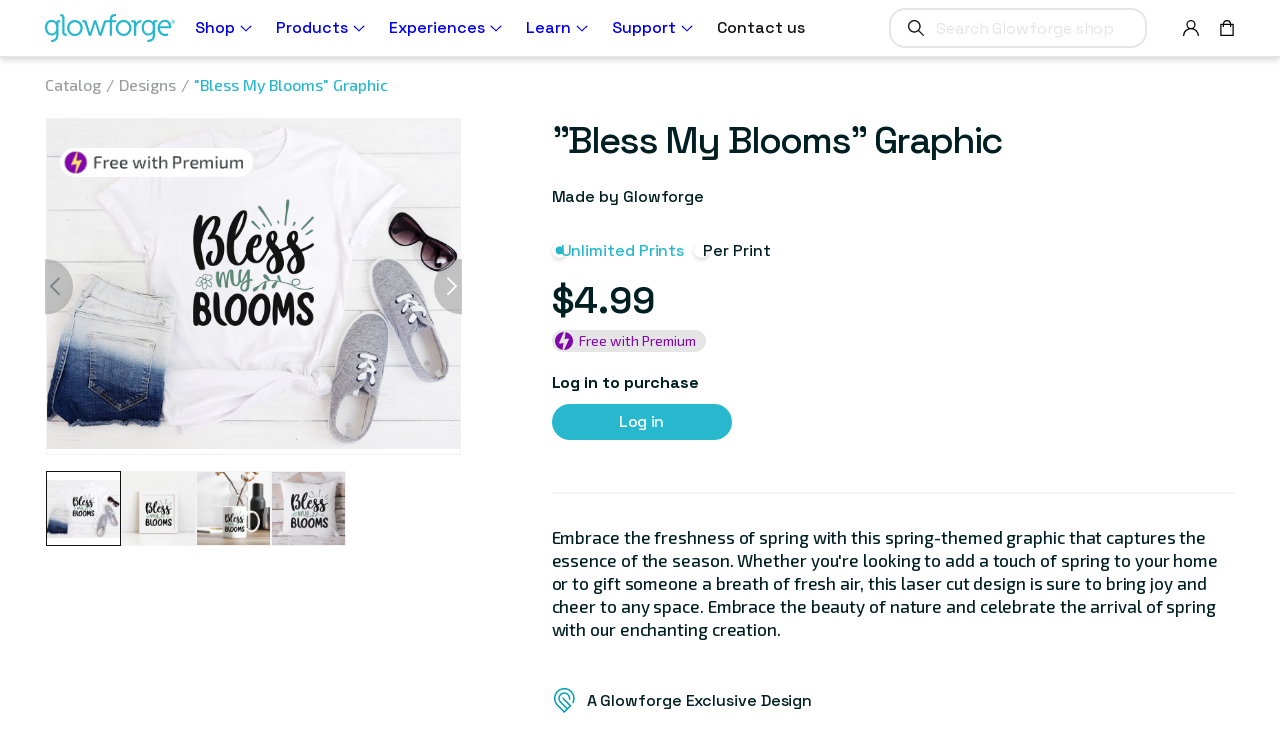

--- FILE ---
content_type: text/html; charset=utf-8
request_url: https://shop.glowforge.com/products/bless-my-blooms-graphic
body_size: 53689
content:
<!doctype html>
<html class="no-js" lang="en">
  <head>
    <meta charset="utf-8">
    <meta http-equiv="X-UA-Compatible" content="IE=edge">
    <meta name="viewport" content="width=device-width,initial-scale=1">
    <meta name="theme-color" content="">
    <link rel="canonical" href="https://shop.glowforge.com/products/bless-my-blooms-graphic">
    <link rel="preconnect" href="https://cdn.shopify.com" crossorigin>

    <!-- /snippets/env-config.liquid -->

<script>(function(){
    window.glowforgeEnv = window.glowforgeEnv || {};

    var assigned = {
      environment: 'production',
      intlSite: 'us',
      ecommCoreHost: 'https://glowforge.com',
      gfEcomAPIHost: 'https://api.glowforge.com',
      gfCoreHost: 'https://app.glowforge.com',
      multipassTemplate: 'https://accounts.glowforge.com/multipass?shop_prefix=us&return_url=%%%SHOPIFY_PATH%%%',
      affirmPublicKey: '8KWZ9ILRUX9M80MV',
      affirmCDN: 'https://cdn1.affirm.com/js/v2/affirm.js',
    };

    if(sessionStorage.getItem('local-development')) {
      assigned.ecommCoreHost = sessionStorage.getItem('local-development')
    }

    window.glowforgeEnv.get = function(setting){
      if(assigned.hasOwnProperty(setting)){
        return assigned[setting];
      } else {
        console.error("Missing value in glowforgeEnv.get('" + setting + "')");
      }
    }

    window.glowforgeEnv.multipassUrl = function(shopifyPath){
      var cleanPath = (!shopifyPath || !shopifyPath.startsWith("/")) ? '/' : shopifyPath
      var encoded = encodeURIComponent(cleanPath);
      return window.glowforgeEnv.get('multipassTemplate').replace('%%%SHOPIFY_PATH%%%', encoded);
    }
  })();
  </script>

    

    
      
        
            
        
            
        
            
        
            
        
            
        
            
        
            
        
            
        
            
        
            
        
      
    
<script>window.dataLayer = window.dataLayer ||[];function gtag(){dataLayer.push(arguments);}gtag('consent','default',{'ad_storage':'denied','analytics_storage':'denied'}); gtag("set", "ads_data_redaction", true);</script>
    <!-- Osano -->
    <script src="https://cmp.osano.com/6olgHScbUhfD7KdJ/169f7197-fd56-44ad-a73f-ae3553bfa0ef/osano.js"></script>
    <!-- End Osano -->
    <link rel="stylesheet" href="https://fonts.googleapis.com/css?family=Exo%202|Space%20Grotesk:300,%20400&display=swap">
<link rel="icon" type="image/png" href="//shop.glowforge.com/cdn/shop/files/favicon.png?crop=center&height=32&v=1614308017&width=32"><link rel="preconnect" href="https://fonts.shopifycdn.com" crossorigin><link rel='stylesheet' href='https://fonts.googleapis.com/css?family=Open+Sans:400,600|Lato:300,400,700|Space+Grotesk:300,400,500,700|Exo+2:300,400&display=swap' />

    <title>
      &quot;Bless My Blooms&quot; Graphic
 &ndash; Glowforge Shop</title>

    
      <meta name="description" content="Embrace the freshness of spring with this spring-themed graphic that captures the essence of the season. Whether you&#39;re looking to add a touch of spring to your home or to gift someone a breath of fresh air, this laser cut design is sure to bring joy and cheer to any space. Embrace the beauty of nature and celebrate th">
    

    <!-- /snippets/social-meta-tags.liquid -->


  <meta property="og:type" content="product">
  <meta property="og:title" content="&quot;Bless My Blooms&quot; Graphic">
  
    <meta property="og:image" content="http://shop.glowforge.com/cdn/shop/files/368_Spring_Color43_grande.jpg?v=1690760751">
    <meta property="og:image:secure_url" content="https://shop.glowforge.com/cdn/shop/files/368_Spring_Color43_grande.jpg?v=1690760751">
  
    <meta property="og:image" content="http://shop.glowforge.com/cdn/shop/files/368_Spring_Color1-36_grande.jpg?v=1690760751">
    <meta property="og:image:secure_url" content="https://shop.glowforge.com/cdn/shop/files/368_Spring_Color1-36_grande.jpg?v=1690760751">
  
    <meta property="og:image" content="http://shop.glowforge.com/cdn/shop/files/368_Spring_ColorBellaCanvas3WhiteJPEG_grande.jpg?v=1690760751">
    <meta property="og:image:secure_url" content="https://shop.glowforge.com/cdn/shop/files/368_Spring_ColorBellaCanvas3WhiteJPEG_grande.jpg?v=1690760751">
  
  <meta property="og:description" content="Embrace the freshness of spring with this spring-themed graphic that captures the essence of the season. Whether you&#39;re looking to add a touch of spring to your home or to gift someone a breath of fresh air, this laser cut design is sure to bring joy and cheer to any space. Embrace the beauty of nature and celebrate the arrival of spring with our enchanting creation.">
  <meta property="og:price:amount" content="
2.99">
  <meta property="og:price:currency" content="USD">

<meta property="og:url" content="https://shop.glowforge.com/products/bless-my-blooms-graphic">
<meta property="og:site_name" content="Glowforge Shop">




  <meta name="twitter:card" content="summary">


  <meta name="twitter:title" content="&quot;Bless My Blooms&quot; Graphic">
  <meta name="twitter:description" content="Embrace the freshness of spring with this spring-themed graphic that captures the essence of the season. Whether you&#39;re looking to add a touch of spring to your home or to gift someone a breath of fre">
  <meta name="twitter:image" content="https://shop.glowforge.com/cdn/shop/files/368_Spring_ColorBellaCanvas3WhiteJPEG_grande.jpg?v=1690760751">
  <meta name="twitter:image:width" content="600">
  <meta name="twitter:image:height" content="600">



    <script>window.performance && window.performance.mark && window.performance.mark('shopify.content_for_header.start');</script><meta name="google-site-verification" content="ArCgj6UDIRweCVcVzdIruIyP4A52eNTWZFF37ENY6E0">
<meta name="facebook-domain-verification" content="bpjmoietgnpkroox8vyasw5sy3skzu">
<meta id="shopify-digital-wallet" name="shopify-digital-wallet" content="/1722318946/digital_wallets/dialog">
<meta name="shopify-checkout-api-token" content="67c7717c3cee8753f5d4aaf038db80c3">
<meta id="in-context-paypal-metadata" data-shop-id="1722318946" data-venmo-supported="false" data-environment="production" data-locale="en_US" data-paypal-v4="true" data-currency="USD">
<link rel="alternate" type="application/json+oembed" href="https://shop.glowforge.com/products/bless-my-blooms-graphic.oembed">
<script async="async" src="/checkouts/internal/preloads.js?locale=en-US"></script>
<link rel="preconnect" href="https://shop.app" crossorigin="anonymous">
<script async="async" src="https://shop.app/checkouts/internal/preloads.js?locale=en-US&shop_id=1722318946" crossorigin="anonymous"></script>
<script id="apple-pay-shop-capabilities" type="application/json">{"shopId":1722318946,"countryCode":"US","currencyCode":"USD","merchantCapabilities":["supports3DS"],"merchantId":"gid:\/\/shopify\/Shop\/1722318946","merchantName":"Glowforge Shop","requiredBillingContactFields":["postalAddress","email","phone"],"requiredShippingContactFields":["postalAddress","email","phone"],"shippingType":"shipping","supportedNetworks":["visa","masterCard","amex","discover","elo","jcb"],"total":{"type":"pending","label":"Glowforge Shop","amount":"1.00"},"shopifyPaymentsEnabled":true,"supportsSubscriptions":true}</script>
<script id="shopify-features" type="application/json">{"accessToken":"67c7717c3cee8753f5d4aaf038db80c3","betas":["rich-media-storefront-analytics"],"domain":"shop.glowforge.com","predictiveSearch":true,"shopId":1722318946,"locale":"en"}</script>
<script>var Shopify = Shopify || {};
Shopify.shop = "glowforge-store.myshopify.com";
Shopify.locale = "en";
Shopify.currency = {"active":"USD","rate":"1.0"};
Shopify.country = "US";
Shopify.theme = {"name":"Copy of Production Theme 2.0","id":186821706097,"schema_name":"Dawn","schema_version":"4.0.0","theme_store_id":null,"role":"main"};
Shopify.theme.handle = "null";
Shopify.theme.style = {"id":null,"handle":null};
Shopify.cdnHost = "shop.glowforge.com/cdn";
Shopify.routes = Shopify.routes || {};
Shopify.routes.root = "/";</script>
<script type="module">!function(o){(o.Shopify=o.Shopify||{}).modules=!0}(window);</script>
<script>!function(o){function n(){var o=[];function n(){o.push(Array.prototype.slice.apply(arguments))}return n.q=o,n}var t=o.Shopify=o.Shopify||{};t.loadFeatures=n(),t.autoloadFeatures=n()}(window);</script>
<script>
  window.ShopifyPay = window.ShopifyPay || {};
  window.ShopifyPay.apiHost = "shop.app\/pay";
  window.ShopifyPay.redirectState = null;
</script>
<script id="shop-js-analytics" type="application/json">{"pageType":"product"}</script>
<script defer="defer" async type="module" src="//shop.glowforge.com/cdn/shopifycloud/shop-js/modules/v2/client.init-shop-cart-sync_BApSsMSl.en.esm.js"></script>
<script defer="defer" async type="module" src="//shop.glowforge.com/cdn/shopifycloud/shop-js/modules/v2/chunk.common_CBoos6YZ.esm.js"></script>
<script type="module">
  await import("//shop.glowforge.com/cdn/shopifycloud/shop-js/modules/v2/client.init-shop-cart-sync_BApSsMSl.en.esm.js");
await import("//shop.glowforge.com/cdn/shopifycloud/shop-js/modules/v2/chunk.common_CBoos6YZ.esm.js");

  window.Shopify.SignInWithShop?.initShopCartSync?.({"fedCMEnabled":true,"windoidEnabled":true});

</script>
<script>
  window.Shopify = window.Shopify || {};
  if (!window.Shopify.featureAssets) window.Shopify.featureAssets = {};
  window.Shopify.featureAssets['shop-js'] = {"shop-cart-sync":["modules/v2/client.shop-cart-sync_DJczDl9f.en.esm.js","modules/v2/chunk.common_CBoos6YZ.esm.js"],"init-fed-cm":["modules/v2/client.init-fed-cm_BzwGC0Wi.en.esm.js","modules/v2/chunk.common_CBoos6YZ.esm.js"],"init-windoid":["modules/v2/client.init-windoid_BS26ThXS.en.esm.js","modules/v2/chunk.common_CBoos6YZ.esm.js"],"init-shop-email-lookup-coordinator":["modules/v2/client.init-shop-email-lookup-coordinator_DFwWcvrS.en.esm.js","modules/v2/chunk.common_CBoos6YZ.esm.js"],"shop-cash-offers":["modules/v2/client.shop-cash-offers_DthCPNIO.en.esm.js","modules/v2/chunk.common_CBoos6YZ.esm.js","modules/v2/chunk.modal_Bu1hFZFC.esm.js"],"shop-button":["modules/v2/client.shop-button_D_JX508o.en.esm.js","modules/v2/chunk.common_CBoos6YZ.esm.js"],"shop-toast-manager":["modules/v2/client.shop-toast-manager_tEhgP2F9.en.esm.js","modules/v2/chunk.common_CBoos6YZ.esm.js"],"avatar":["modules/v2/client.avatar_BTnouDA3.en.esm.js"],"pay-button":["modules/v2/client.pay-button_BuNmcIr_.en.esm.js","modules/v2/chunk.common_CBoos6YZ.esm.js"],"init-shop-cart-sync":["modules/v2/client.init-shop-cart-sync_BApSsMSl.en.esm.js","modules/v2/chunk.common_CBoos6YZ.esm.js"],"shop-login-button":["modules/v2/client.shop-login-button_DwLgFT0K.en.esm.js","modules/v2/chunk.common_CBoos6YZ.esm.js","modules/v2/chunk.modal_Bu1hFZFC.esm.js"],"init-customer-accounts-sign-up":["modules/v2/client.init-customer-accounts-sign-up_TlVCiykN.en.esm.js","modules/v2/client.shop-login-button_DwLgFT0K.en.esm.js","modules/v2/chunk.common_CBoos6YZ.esm.js","modules/v2/chunk.modal_Bu1hFZFC.esm.js"],"init-shop-for-new-customer-accounts":["modules/v2/client.init-shop-for-new-customer-accounts_DrjXSI53.en.esm.js","modules/v2/client.shop-login-button_DwLgFT0K.en.esm.js","modules/v2/chunk.common_CBoos6YZ.esm.js","modules/v2/chunk.modal_Bu1hFZFC.esm.js"],"init-customer-accounts":["modules/v2/client.init-customer-accounts_C0Oh2ljF.en.esm.js","modules/v2/client.shop-login-button_DwLgFT0K.en.esm.js","modules/v2/chunk.common_CBoos6YZ.esm.js","modules/v2/chunk.modal_Bu1hFZFC.esm.js"],"shop-follow-button":["modules/v2/client.shop-follow-button_C5D3XtBb.en.esm.js","modules/v2/chunk.common_CBoos6YZ.esm.js","modules/v2/chunk.modal_Bu1hFZFC.esm.js"],"checkout-modal":["modules/v2/client.checkout-modal_8TC_1FUY.en.esm.js","modules/v2/chunk.common_CBoos6YZ.esm.js","modules/v2/chunk.modal_Bu1hFZFC.esm.js"],"lead-capture":["modules/v2/client.lead-capture_D-pmUjp9.en.esm.js","modules/v2/chunk.common_CBoos6YZ.esm.js","modules/v2/chunk.modal_Bu1hFZFC.esm.js"],"shop-login":["modules/v2/client.shop-login_BmtnoEUo.en.esm.js","modules/v2/chunk.common_CBoos6YZ.esm.js","modules/v2/chunk.modal_Bu1hFZFC.esm.js"],"payment-terms":["modules/v2/client.payment-terms_BHOWV7U_.en.esm.js","modules/v2/chunk.common_CBoos6YZ.esm.js","modules/v2/chunk.modal_Bu1hFZFC.esm.js"]};
</script>
<script>(function() {
  var isLoaded = false;
  function asyncLoad() {
    if (isLoaded) return;
    isLoaded = true;
    var urls = ["https:\/\/cdn-scripts.signifyd.com\/shopify\/script-tag.js?shop=glowforge-store.myshopify.com","\/\/cdn.shopify.com\/s\/files\/1\/0257\/0108\/9360\/t\/85\/assets\/usf-license.js?shop=glowforge-store.myshopify.com","https:\/\/str.rise-ai.com\/?shop=glowforge-store.myshopify.com","https:\/\/strn.rise-ai.com\/?shop=glowforge-store.myshopify.com","https:\/\/static.fbot.me\/shopify\/friendbuy-shopify.js?merchantId=d70b976f-f875-440d-8a31-e6f892b5ab02\u0026shop=glowforge-store.myshopify.com","https:\/\/d26ky332zktp97.cloudfront.net\/shops\/Ny5WgKAs6foRfv6pQ\/colibrius-m.js?shop=glowforge-store.myshopify.com","https:\/\/api.pp-prod-ads.ue2.breadgateway.net\/api\/shopify-plugin-backend\/messaging-app\/cart.js?shopId=eae8de4c-045b-4f25-a6de-d8b4a92b731f\u0026shop=glowforge-store.myshopify.com","https:\/\/ottawa.getmulberry.com\/app\/adapter.js?shop=glowforge-store.myshopify.com","https:\/\/api-na1.hubapi.com\/scriptloader\/v1\/8614495.js?shop=glowforge-store.myshopify.com","\/\/backinstock.useamp.com\/widget\/19152_1767154644.js?category=bis\u0026v=6\u0026shop=glowforge-store.myshopify.com","https:\/\/s3.eu-west-1.amazonaws.com\/production-klarna-il-shopify-osm\/d3bc5d6366701989e2db5a93793900883f2d31a6\/glowforge-store.myshopify.com-1768837027808.js?shop=glowforge-store.myshopify.com"];
    for (var i = 0; i < urls.length; i++) {
      var s = document.createElement('script');
      s.type = 'text/javascript';
      s.async = true;
      s.src = urls[i];
      var x = document.getElementsByTagName('script')[0];
      x.parentNode.insertBefore(s, x);
    }
  };
  if(window.attachEvent) {
    window.attachEvent('onload', asyncLoad);
  } else {
    window.addEventListener('load', asyncLoad, false);
  }
})();</script>
<script id="__st">var __st={"a":1722318946,"offset":-28800,"reqid":"a1659d46-5c96-4e2e-9bb1-540ac8f84eca-1768916295","pageurl":"shop.glowforge.com\/products\/bless-my-blooms-graphic","u":"d385a048c27a","p":"product","rtyp":"product","rid":6886183927906};</script>
<script>window.ShopifyPaypalV4VisibilityTracking = true;</script>
<script id="captcha-bootstrap">!function(){'use strict';const t='contact',e='account',n='new_comment',o=[[t,t],['blogs',n],['comments',n],[t,'customer']],c=[[e,'customer_login'],[e,'guest_login'],[e,'recover_customer_password'],[e,'create_customer']],r=t=>t.map((([t,e])=>`form[action*='/${t}']:not([data-nocaptcha='true']) input[name='form_type'][value='${e}']`)).join(','),a=t=>()=>t?[...document.querySelectorAll(t)].map((t=>t.form)):[];function s(){const t=[...o],e=r(t);return a(e)}const i='password',u='form_key',d=['recaptcha-v3-token','g-recaptcha-response','h-captcha-response',i],f=()=>{try{return window.sessionStorage}catch{return}},m='__shopify_v',_=t=>t.elements[u];function p(t,e,n=!1){try{const o=window.sessionStorage,c=JSON.parse(o.getItem(e)),{data:r}=function(t){const{data:e,action:n}=t;return t[m]||n?{data:e,action:n}:{data:t,action:n}}(c);for(const[e,n]of Object.entries(r))t.elements[e]&&(t.elements[e].value=n);n&&o.removeItem(e)}catch(o){console.error('form repopulation failed',{error:o})}}const l='form_type',E='cptcha';function T(t){t.dataset[E]=!0}const w=window,h=w.document,L='Shopify',v='ce_forms',y='captcha';let A=!1;((t,e)=>{const n=(g='f06e6c50-85a8-45c8-87d0-21a2b65856fe',I='https://cdn.shopify.com/shopifycloud/storefront-forms-hcaptcha/ce_storefront_forms_captcha_hcaptcha.v1.5.2.iife.js',D={infoText:'Protected by hCaptcha',privacyText:'Privacy',termsText:'Terms'},(t,e,n)=>{const o=w[L][v],c=o.bindForm;if(c)return c(t,g,e,D).then(n);var r;o.q.push([[t,g,e,D],n]),r=I,A||(h.body.append(Object.assign(h.createElement('script'),{id:'captcha-provider',async:!0,src:r})),A=!0)});var g,I,D;w[L]=w[L]||{},w[L][v]=w[L][v]||{},w[L][v].q=[],w[L][y]=w[L][y]||{},w[L][y].protect=function(t,e){n(t,void 0,e),T(t)},Object.freeze(w[L][y]),function(t,e,n,w,h,L){const[v,y,A,g]=function(t,e,n){const i=e?o:[],u=t?c:[],d=[...i,...u],f=r(d),m=r(i),_=r(d.filter((([t,e])=>n.includes(e))));return[a(f),a(m),a(_),s()]}(w,h,L),I=t=>{const e=t.target;return e instanceof HTMLFormElement?e:e&&e.form},D=t=>v().includes(t);t.addEventListener('submit',(t=>{const e=I(t);if(!e)return;const n=D(e)&&!e.dataset.hcaptchaBound&&!e.dataset.recaptchaBound,o=_(e),c=g().includes(e)&&(!o||!o.value);(n||c)&&t.preventDefault(),c&&!n&&(function(t){try{if(!f())return;!function(t){const e=f();if(!e)return;const n=_(t);if(!n)return;const o=n.value;o&&e.removeItem(o)}(t);const e=Array.from(Array(32),(()=>Math.random().toString(36)[2])).join('');!function(t,e){_(t)||t.append(Object.assign(document.createElement('input'),{type:'hidden',name:u})),t.elements[u].value=e}(t,e),function(t,e){const n=f();if(!n)return;const o=[...t.querySelectorAll(`input[type='${i}']`)].map((({name:t})=>t)),c=[...d,...o],r={};for(const[a,s]of new FormData(t).entries())c.includes(a)||(r[a]=s);n.setItem(e,JSON.stringify({[m]:1,action:t.action,data:r}))}(t,e)}catch(e){console.error('failed to persist form',e)}}(e),e.submit())}));const S=(t,e)=>{t&&!t.dataset[E]&&(n(t,e.some((e=>e===t))),T(t))};for(const o of['focusin','change'])t.addEventListener(o,(t=>{const e=I(t);D(e)&&S(e,y())}));const B=e.get('form_key'),M=e.get(l),P=B&&M;t.addEventListener('DOMContentLoaded',(()=>{const t=y();if(P)for(const e of t)e.elements[l].value===M&&p(e,B);[...new Set([...A(),...v().filter((t=>'true'===t.dataset.shopifyCaptcha))])].forEach((e=>S(e,t)))}))}(h,new URLSearchParams(w.location.search),n,t,e,['guest_login'])})(!0,!0)}();</script>
<script integrity="sha256-4kQ18oKyAcykRKYeNunJcIwy7WH5gtpwJnB7kiuLZ1E=" data-source-attribution="shopify.loadfeatures" defer="defer" src="//shop.glowforge.com/cdn/shopifycloud/storefront/assets/storefront/load_feature-a0a9edcb.js" crossorigin="anonymous"></script>
<script crossorigin="anonymous" defer="defer" src="//shop.glowforge.com/cdn/shopifycloud/storefront/assets/shopify_pay/storefront-65b4c6d7.js?v=20250812"></script>
<script data-source-attribution="shopify.dynamic_checkout.dynamic.init">var Shopify=Shopify||{};Shopify.PaymentButton=Shopify.PaymentButton||{isStorefrontPortableWallets:!0,init:function(){window.Shopify.PaymentButton.init=function(){};var t=document.createElement("script");t.src="https://shop.glowforge.com/cdn/shopifycloud/portable-wallets/latest/portable-wallets.en.js",t.type="module",document.head.appendChild(t)}};
</script>
<script data-source-attribution="shopify.dynamic_checkout.buyer_consent">
  function portableWalletsHideBuyerConsent(e){var t=document.getElementById("shopify-buyer-consent"),n=document.getElementById("shopify-subscription-policy-button");t&&n&&(t.classList.add("hidden"),t.setAttribute("aria-hidden","true"),n.removeEventListener("click",e))}function portableWalletsShowBuyerConsent(e){var t=document.getElementById("shopify-buyer-consent"),n=document.getElementById("shopify-subscription-policy-button");t&&n&&(t.classList.remove("hidden"),t.removeAttribute("aria-hidden"),n.addEventListener("click",e))}window.Shopify?.PaymentButton&&(window.Shopify.PaymentButton.hideBuyerConsent=portableWalletsHideBuyerConsent,window.Shopify.PaymentButton.showBuyerConsent=portableWalletsShowBuyerConsent);
</script>
<script data-source-attribution="shopify.dynamic_checkout.cart.bootstrap">document.addEventListener("DOMContentLoaded",(function(){function t(){return document.querySelector("shopify-accelerated-checkout-cart, shopify-accelerated-checkout")}if(t())Shopify.PaymentButton.init();else{new MutationObserver((function(e,n){t()&&(Shopify.PaymentButton.init(),n.disconnect())})).observe(document.body,{childList:!0,subtree:!0})}}));
</script>
<link id="shopify-accelerated-checkout-styles" rel="stylesheet" media="screen" href="https://shop.glowforge.com/cdn/shopifycloud/portable-wallets/latest/accelerated-checkout-backwards-compat.css" crossorigin="anonymous">
<style id="shopify-accelerated-checkout-cart">
        #shopify-buyer-consent {
  margin-top: 1em;
  display: inline-block;
  width: 100%;
}

#shopify-buyer-consent.hidden {
  display: none;
}

#shopify-subscription-policy-button {
  background: none;
  border: none;
  padding: 0;
  text-decoration: underline;
  font-size: inherit;
  cursor: pointer;
}

#shopify-subscription-policy-button::before {
  box-shadow: none;
}

      </style>
<script id="sections-script" data-sections="product-recommendations,header" defer="defer" src="//shop.glowforge.com/cdn/shop/t/113/compiled_assets/scripts.js?v=33498"></script>
<script>window.performance && window.performance.mark && window.performance.mark('shopify.content_for_header.end');</script>


    <style data-shopify>
      @font-face {
  font-family: Assistant;
  font-weight: 400;
  font-style: normal;
  font-display: swap;
  src: url("//shop.glowforge.com/cdn/fonts/assistant/assistant_n4.9120912a469cad1cc292572851508ca49d12e768.woff2") format("woff2"),
       url("//shop.glowforge.com/cdn/fonts/assistant/assistant_n4.6e9875ce64e0fefcd3f4446b7ec9036b3ddd2985.woff") format("woff");
}

      @font-face {
  font-family: Assistant;
  font-weight: 700;
  font-style: normal;
  font-display: swap;
  src: url("//shop.glowforge.com/cdn/fonts/assistant/assistant_n7.bf44452348ec8b8efa3aa3068825305886b1c83c.woff2") format("woff2"),
       url("//shop.glowforge.com/cdn/fonts/assistant/assistant_n7.0c887fee83f6b3bda822f1150b912c72da0f7b64.woff") format("woff");
}

      
      
      @font-face {
  font-family: Lato;
  font-weight: 700;
  font-style: normal;
  font-display: swap;
  src: url("//shop.glowforge.com/cdn/fonts/lato/lato_n7.900f219bc7337bc57a7a2151983f0a4a4d9d5dcf.woff2") format("woff2"),
       url("//shop.glowforge.com/cdn/fonts/lato/lato_n7.a55c60751adcc35be7c4f8a0313f9698598612ee.woff") format("woff");
}


      :root {
        --font-body-family: Assistant, sans-serif;
        --font-body-style: normal;
        --font-body-weight: 400;

        --font-heading-family: Lato, sans-serif;
        --font-heading-style: normal;
        --font-heading-weight: 700;

        --font-body-scale: 1.0;
        --font-heading-scale: 1.0;

        --color-base-text: 18, 18, 18;
        --color-shadow: 18, 18, 18;
        --color-base-background-1: 255, 255, 255;
        --color-base-background-2: 243, 243, 243;
        --color-base-solid-button-labels: 255, 255, 255;
        --color-base-outline-button-labels: 18, 18, 18;
        --color-base-accent-1: 18, 18, 18;
        --color-base-accent-2: 51, 79, 180;
        --payment-terms-background-color: #FFFFFF;

        --gradient-base-background-1: #FFFFFF;
        --gradient-base-background-2: #F3F3F3;
        --gradient-base-accent-1: #121212;
        --gradient-base-accent-2: #334FB4;

        --media-padding: px;
        --media-border-opacity: 0.05;
        --media-border-width: 1px;
        --media-radius: 0px;
        --media-shadow-opacity: 0.0;
        --media-shadow-horizontal-offset: 0px;
        --media-shadow-vertical-offset: 0px;
        --media-shadow-blur-radius: 0px;

        --page-width: 120rem;
        --page-width-margin: 0rem;

        --card-image-padding: 0.0rem;
        --card-corner-radius: 0.0rem;
        --card-text-alignment: left;
        --card-border-width: 0.0rem;
        --card-border-opacity: 0.0;
        --card-shadow-opacity: 0.1;
        --card-shadow-horizontal-offset: 0.0rem;
        --card-shadow-vertical-offset: 0.0rem;
        --card-shadow-blur-radius: 0.0rem;

        --badge-corner-radius: 4.0rem;

        --popup-border-width: 1px;
        --popup-border-opacity: 0.1;
        --popup-corner-radius: 0px;
        --popup-shadow-opacity: 0.0;
        --popup-shadow-horizontal-offset: 0px;
        --popup-shadow-vertical-offset: 0px;
        --popup-shadow-blur-radius: 0px;

        --drawer-border-width: 1px;
        --drawer-border-opacity: 0.1;
        --drawer-shadow-opacity: 0.0;
        --drawer-shadow-horizontal-offset: 0px;
        --drawer-shadow-vertical-offset: 0px;
        --drawer-shadow-blur-radius: 0px;

        --spacing-sections-desktop: 0px;
        --spacing-sections-mobile: 0px;

        --grid-desktop-vertical-spacing: 16px;
        --grid-desktop-horizontal-spacing: 16px;
        --grid-mobile-vertical-spacing: 8px;
        --grid-mobile-horizontal-spacing: 8px;

        --text-boxes-border-opacity: 0.0;
        --text-boxes-border-width: 0px;
        --text-boxes-radius: 0px;
        --text-boxes-shadow-opacity: 0.0;
        --text-boxes-shadow-horizontal-offset: 0px;
        --text-boxes-shadow-vertical-offset: 0px;
        --text-boxes-shadow-blur-radius: 0px;

        --buttons-radius: 0px;
        --buttons-radius-outset: 0px;
        --buttons-border-width: 1px;
        --buttons-border-opacity: 1.0;
        --buttons-shadow-opacity: 0.0;
        --buttons-shadow-horizontal-offset: 0px;
        --buttons-shadow-vertical-offset: 0px;
        --buttons-shadow-blur-radius: 0px;
        --buttons-border-offset: 0px;

        --inputs-radius: 0px;
        --inputs-border-width: 1px;
        --inputs-border-opacity: 0.55;
        --inputs-shadow-opacity: 0.0;
        --inputs-shadow-horizontal-offset: 0px;
        --inputs-margin-offset: 0px;
        --inputs-shadow-vertical-offset: 0px;
        --inputs-shadow-blur-radius: 0px;
        --inputs-radius-outset: 0px;

        --variant-pills-radius: 40px;
        --variant-pills-border-width: 1px;
        --variant-pills-border-opacity: 0.55;
        --variant-pills-shadow-opacity: 0.0;
        --variant-pills-shadow-horizontal-offset: 0px;
        --variant-pills-shadow-vertical-offset: 0px;
        --variant-pills-shadow-blur-radius: 0px;
      }

      html {
        box-sizing: border-box;
        font-size: calc(var(--font-body-scale) * 62.5%);
        height: 100%;
      }

      body {
        display: grid;
        grid-template-rows: auto auto 1fr auto;
        grid-template-columns: 100%;
        min-height: 100%;
        margin: 0;
      }

      @media screen and (min-width: 750px) {
        body {
          font-size: 1.6rem;
        }
      }
    </style>

    <link href="//shop.glowforge.com/cdn/shop/t/113/assets/osano.css?v=94170578082473700141763662805" rel="stylesheet" type="text/css" media="all" />
    <link href="//shop.glowforge.com/cdn/shop/t/113/assets/base.css?v=14180617413277462841763662805" rel="stylesheet" type="text/css" media="all" />
    <link href="//shop.glowforge.com/cdn/shop/t/113/assets/guide.css?v=152181854265786826481763662805" rel="stylesheet" type="text/css" media="all" />
    <link href="//shop.glowforge.com/cdn/shop/t/113/assets/custom.css?v=100375717049845232021763672430" rel="stylesheet" type="text/css" media="all" />
<!-- Start of Littledata - Fix Google Analytics Script-->
    <!-- This file has been deprecated. -->
    <!-- End of Littledata - Fix Google Analytics Script -->

    <script src="//shop.glowforge.com/cdn/shop/t/113/assets/jquery-min.js?v=115860211936397945481763662805"></script>
    <script src="//shop.glowforge.com/cdn/shop/t/113/assets/mulberry-modal.js?v=144686332007666018381763662805"></script>
    <script src="//shop.glowforge.com/cdn/shop/t/113/assets/swiper.js?v=133301193072468997871763662805"></script>
    <script src="//shop.glowforge.com/cdn/shop/t/113/assets/global.js?v=72224422173867962481763662805" defer="defer"></script>
    <script src="//shop.glowforge.com/cdn/shop/t/113/assets/vendor.js?v=111859189701641283981763662805" defer="defer"></script>
    <script src="//shop.glowforge.com/cdn/shop/t/113/assets/footer.js?v=141832972232905298731763662805" defer="defer"></script>
    <script src="//shop.glowforge.com/cdn/shop/t/113/assets/custom.js?v=63113486000546557581763662805" defer="defer"></script>

    <script>
      document.documentElement.className = document.documentElement.className.replace('no-js', 'js');
      if (Shopify.designMode) {
        document.documentElement.classList.add('shopify-design-mode');
      }
    </script>

    <!-- Extend - Add necessary SDK script tags and configure the store -->
    <script src="https://sdk.helloextend.com/extend-sdk-client/v1/extend-sdk-client.min.js" defer="defer"></script>
    <script src="https://sdk.helloextend.com/extend-sdk-client-shopify-addon/v1/extend-sdk-client-shopify-addon.min.js" defer="defer"></script>
    <script defer="defer">
      window.addEventListener('DOMContentLoaded', function(){
        Extend.config({ storeId: 'ac413c69-b5c0-49ea-8ff2-5b7f8d50bc01', environment: 'production' })
      })
    </script>

    <!-- Header hook for plugins ================================================== -->
    <!-- /snippets/oldIE-js.liquid -->


<!--[if lt IE 9]>
<script src="//cdnjs.cloudflare.com/ajax/libs/html5shiv/3.7.2/html5shiv.min.js" type="text/javascript"></script>
<script src="//shop.glowforge.com/cdn/shop/t/113/assets/respond.min.js?v=33498" type="text/javascript"></script>
<link href="//shop.glowforge.com/cdn/shop/t/113/assets/respond-proxy.html" id="respond-proxy" rel="respond-proxy" />
<link href="//shop.glowforge.com/search?q=504775e8ac68d811c2afaab120c76ad0" id="respond-redirect" rel="respond-redirect" />
<script src="//shop.glowforge.com/search?q=504775e8ac68d811c2afaab120c76ad0" type="text/javascript"></script>
<![endif]-->



    <!-- Extend - Render polyfills to enable IE11 support -->
    <script defer="defer">
  window.addEventListener('DOMContentLoaded', function(){
    (function () {
      function URLSearchParams (searchString) {
        if(window.URLSearchParams){
          return new window.URLSearchParams(window.location.search).get(searchString)
        } else {
          var self = this;
          self.searchString = searchString;
          self.get = function (name) {
            var results = new RegExp('[\?&]' + name + '=([^&#]*)').exec(self.searchString);
            if (results == null) {
              return null;
            }
            else {
              return decodeURI(results[1]) || 0;
            }
          };
        } }
      window.Extend.URLSearchParams = URLSearchParams;
    })()
  })
</script>
<!-- usage: window.Extend.URLSearchParams('leadtoken') <-- returns the leadtoken regardless of browser -->


<script defer="defer">
  window.addEventListener('DOMContentLoaded', function(){
    (function () {
      function CustomEvent ( event, params ) {
        if ( typeof window.CustomEvent === "function" ) {
          return new window.CustomEvent(event, params);
        } else {
          params = params || { bubbles: false, cancelable: false, detail: null };
          var evt = document.createEvent( 'CustomEvent' );
          evt.initCustomEvent( event, params.bubbles, params.cancelable, params.detail );
          return evt;
        };
      }
      window.Extend.CustomEvent = CustomEvent;
    })();
  })
</script>
<!-- usage dispatching event:
window.dispatchEvent(window.Extend.CustomEvent('cartUpdated', { detail: cart })) params are not necessary -->


    <!-- Extend - Render aftermarket integration snippet -->
    <script>

  window.addEventListener('DOMContentLoaded', function () {

    if (window.Extend && window.ExtendShopify && window.Shopify && window.Shopify.currency && window.Shopify.currency.active === 'USD') {

      const params = (new URL(document.location)).searchParams;

      let leadToken = params.get('leadToken') ? params.get('leadToken') : params.get('leadtoken');

      if (leadToken) {
        Extend.aftermarketModal.open({
          leadToken: leadToken,
          onClose: function (plan, product, quantity) {
            if (plan && product) {
              ExtendShopify.addPlanToCart({ plan: plan, product: product, leadToken: leadToken, quantity: quantity || 1 }, function () {
                window.location = '/cart'
              })
            }
          }
        })
      }

    }

  })

</script>

    <!-- Extend - End Extend code -->

    <!-- Friendbuy Custom Script -->
    <script>
      var friendbuyAPI;
      friendWin = window;
      friendWin["friendbuyAPI"] = friendbuyAPI = friendWin["friendbuyAPI"] || [];

      friendbuyAPI.shopify = friendbuyAPI.shopify || {};

      shopifyCustomer = friendbuyAPI.shopify.customer;

      if (!shopifyCustomer) {
        friendbuyAPI.privateMode = true;
      }

      friendbuyAPI.merchantId = "d70b976f-f875-440d-8a31-e6f892b5ab02";

      (function (f, r, n, d, b, u, y) {
        while ((u = n.shift())) {
          (b = f.createElement(r)), (y = f.getElementsByTagName(r)[0]);
          b.async = 1;
          b.src = u;
          y.parentNode.insertBefore(b, y);
        }
      })(document, "script", [
        "https://static.fbot.me/friendbuy.js",
        "https://campaign.fbot.me/" + friendbuyAPI.merchantId + "/campaigns.js",
      ]);

      friendbuyAPI.push(["merchant", friendbuyAPI.merchantId]);

      friendbuyAPI.push(["url", friendWin.location.href]);

      if (shopifyCustomer && shopifyCustomer.id && shopifyCustomer.email) {
        if (shopifyCustomer.firstName && shopifyCustomer.lastName) {
          shopifyCustomer.name = `${shopifyCustomer.firstName} ${shopifyCustomer.lastName}`;
        }
        friendbuyAPI.push([
          "auth",
          friendbuyAPI.shopify.authMessage,
          friendbuyAPI.shopify.authSignature,
        ]);
        friendbuyAPI.push(["track", "customer", shopifyCustomer, true]);
      }
    </script>

    <script>
  _affirm_config = {
    public_api_key: glowforgeEnv.get("affirmPublicKey"),
    script: glowforgeEnv.get("affirmCDN")
  };
(function(l,g,m,e,a,f,b){var d,c=l[m]||{},h=document.createElement(f),n=document.getElementsByTagName(f)[0],k=function(a,b,c){return function(){a[b]._.push([c,arguments])}};c[e]=k(c,e,"set");d=c[e];c[a]={};c[a]._=[];d._=[];c[a][b]=k(c,a,b);a=0;for(b="set add save post open empty reset on off trigger ready setProduct".split(" ");a<b.length;a++)d[b[a]]=k(c,e,b[a]);a=0;for(b=["get","token","url","items"];a<b.length;a++)d[b[a]]=function(){};h.async=!0;h.src=g[f];n.parentNode.insertBefore(h,n);delete g[f];d(g);l[m]=c})(window,_affirm_config,"affirm","checkout","ui","script","ready");
</script>

<!-- Make sure the id here doesn't get overwritten if copying changes over from a dev theme -->
<script>window._usfTheme={
    id:122050216034,
    name:"Dawn",
    version:"4.0.0",
    vendor:"Shopify",
    applied:1,
    assetUrl:"//shop.glowforge.com/cdn/shop/t/113/assets/usf-boot.js?v=112632310317140905931763662805"
};
window._usfCustomerTags = null;
window._usfCollectionId = null;
window._usfCollectionDefaultSort = null;
window._usfLocale = "en";
window._usfRootUrl = "\/";
window._usfBadges = {
  freeWithPremium: "//shop.glowforge.com/cdn/shop/t/113/assets/prime_2066_425x.png?v=116805301225792311271763662805",
  designOfTheMonth: "//shop.glowforge.com/cdn/shop/t/113/assets/prime_1765_425x.png?v=153609716488767830031763662805",
  
    
      ['207154577777']: {
        image: "//shop.glowforge.com/cdn/shop/files/GF_HM24_badge_Aurange_300_off.svg?v=1735917186&width=80",
        alt: "",
        size: "Large",
        position: "Upper Right"
      },
    
      ['372181074289']: {
        image: "//shop.glowforge.com/cdn/shop/files/Black_Friday_3450180d-017d-4970-957b-72296b379933.png?v=1763734179&width=80",
        alt: "",
        size: "Medium",
        position: "Upper Right"
      },
    
      ['372092174705']: {
        image: "//shop.glowforge.com/cdn/shop/files/Screenshot_2025-11-20_at_7.08.33_PM.png?v=1763687342&width=80",
        alt: "",
        size: "Medium",
        position: "Upper Right"
      },
    
      ['338291163505']: {
        image: "//shop.glowforge.com/cdn/shop/files/GF-Aura-Bundle-3.png?v=1752689665&width=80",
        alt: "",
        size: "Large",
        position: "Upper Right"
      },
    
      ['338291196273']: {
        image: "//shop.glowforge.com/cdn/shop/files/GF-Aura-Bundle-1.png?v=1752689662&width=80",
        alt: "",
        size: "Medium",
        position: "Upper Right"
      },
    
      ['317103767921']: {
        image: "//shop.glowforge.com/cdn/shop/files/GF_-Bundle-Sale-Badge.svg?v=1744673835&width=80",
        alt: "",
        size: "Large",
        position: "Upper Right"
      },
    
      ['340144259441']: {
        image: "//shop.glowforge.com/cdn/shop/files/Buy2-Get1-badge-1.png?v=1753465270&width=80",
        alt: "",
        size: "Large",
        position: "Upper Right"
      },
    
      ['340144161137']: {
        image: "//shop.glowforge.com/cdn/shop/files/Offer-Badge-4.png?v=1753465131&width=80",
        alt: "",
        size: "Large",
        position: "Upper Right"
      },
    
      ['374523527537']: {
        image: "//shop.glowforge.com/cdn/shop/files/Screenshot_2025-12-01_at_7.38.06_AM.png?v=1764596350&width=80",
        alt: "",
        size: "Medium",
        position: "Upper Right"
      },
    
      ['331992269169']: {
        image: "//shop.glowforge.com/cdn/shop/files/GF_-Bundle-Sale-BadgeRed-Blue-White_copy.svg?v=1751386734&width=80",
        alt: "",
        size: "Medium",
        position: "Upper Right"
      },
    
      ['204047417713']: {
        image: "//shop.glowforge.com/cdn/shop/files/GF_HM24_badge_Aurange_save_400.svg?v=1732823287&width=80",
        alt: "",
        size: "Large",
        position: "Upper Right"
      },
    
      ['24375263330']: {
        image: "//shop.glowforge.com/cdn/shop/files/Group_1597883719.svg?v=1731348227&width=80",
        alt: "",
        size: "Large",
        position: "Upper Right"
      },
    
      ['24375296098']: {
        image: "//shop.glowforge.com/cdn/shop/files/Holiday_Magic_Badge_-_Performance.svg?v=1699394284&width=80",
        alt: "",
        size: "",
        position: ""
      },
    
      ['206728692081']: {
        image: "//shop.glowforge.com/cdn/shop/files/GF_HM24_badge_Aurange_save_400_3.svg?v=1735225122&width=80",
        alt: "",
        size: "Large",
        position: "Upper Right"
      },
    
      ['353347142001']: {
        image: "//shop.glowforge.com/cdn/shop/files/LaborDay-Offer-1.png?v=1756312899&width=80",
        alt: "",
        size: "Large",
        position: "Upper Right"
      },
    
      ['353347109233']: {
        image: "//shop.glowforge.com/cdn/shop/files/PlusHD-500-2.png?v=1756312864&width=80",
        alt: "",
        size: "Large",
        position: "Upper Right"
      },
    
      ['92854124642']: {
        image: "//shop.glowforge.com/cdn/shop/files/GF_HD_badge_-_NEW_1.svg?v=1716307724&width=80",
        alt: "",
        size: "Large",
        position: "Upper Right"
      },
    
      ['76766412898']: {
        image: "//shop.glowforge.com/cdn/shop/files/Spark-Badge-New.png?v=1713533509&width=80",
        alt: "",
        size: "Large",
        position: "Upper Right"
      },
    
      ['204069437809']: {
        image: "//shop.glowforge.com/cdn/shop/files/GF_HM24_badge_Magic_price.svg?v=1732890154&width=80",
        alt: "",
        size: "Large",
        position: "Upper Right"
      },
    
      ['381324099953']: {
        image: "//shop.glowforge.com/cdn/shop/files/sold-out-sign-vector-template_917138-853.avif?v=1767641561&width=80",
        alt: "",
        size: "Medium",
        position: "Upper Right"
      },
    
      ['201686352241']: {
        image: "//shop.glowforge.com/cdn/shop/files/GF_WFPG_badge.svg?v=1729880226&width=80",
        alt: "",
        size: "Large",
        position: "Lower Left"
      },
    
  
};
window._usfBundles = {
  
    
      ['339494895985']: {
        label: "Craftober sale:",
        original_price: "$1,598",
        discounted_price: "$999",
        sale_original_price: "$1,398",
        sale_discounted_price: "$999"
      },
    
  
};
window.usf = {
  settings: {"online":1,"version":"1.0.2.4112","shop":"glowforge-store.myshopify.com","siteId":"52dd8f65-591a-429a-899c-5e9341954c81","resUrl":"//cdn.shopify.com/s/files/1/0257/0108/9360/t/85/assets/","analyticsApiUrl":"https://svc-2-analytics-usf.hotyon.com/set","searchSvcUrl":"https://svc-2-usf.hotyon.com/","enabledPlugins":["preview-usf","sticky-filters-usf"],"showGotoTop":1,"mobileBreakpoint":660,"decimals":2,"useTrailingZeros":1,"decimalDisplay":".","thousandSeparator":",","currency":"USD","priceLongFormat":"${0} USD","priceFormat":"${0}","plugins":{},"revision":86784796,"filters":{"filtersHorzStyle":"default","filtersHorzPosition":"left","filtersMobileStyle":"default"},"instantSearch":{"online":1,"searchBoxSelector":"input[name=q]","numOfSuggestions":4,"numOfProductMatches":20,"numOfCollections":4,"numOfPages":4,"layout":"two-columns","productDisplayType":"list","productColumnPosition":"left","productsPerRow":2,"showPopularProducts":1,"numOfPopularProducts":6,"numOfRecentSearches":5},"search":{"online":1,"sortFields":["bestselling","-date","r","title","-title","price","-price","-discount"],"searchResultsUrl":"/pages/search-results","more":"infinite","itemsPerPage":28,"imageSizeType":"fixed","imageSize":"900,350","showSearchInputOnSearchPage":1,"searchResultsMetafields":"material.appearance\nmaterial.finishing\nokendo.StarRatingSnippet\nokendo.summaryData\ncustom.badges\ncustom.zoom_image\ncatalogDesign.dComp\ncustom.product_card_bundle_values","showAltImage":1,"showVendor":1,"showSale":1,"showSoldOut":1,"canChangeUrl":1},"collections":{"online":1,"collectionsPageUrl":"/pages/collections"},"filterNavigation":{"showSingle":1},"translation_en":{"search":"Search","latestSearches":"Latest searches","popularSearches":"Popular searches","viewAllResultsFor":"view all results for <span class=\"usf-highlight\">{0}</span>","viewAllResults":"view all results","noMatchesFoundFor":"No matches found for \"<b>{0}</b>\". Please try again with a different term.","productSearchResultWithTermSummary":"<b>{0}</b> results for '<b>{1}</b>'","productSearchResultSummary":"<b>{0}</b> products","productSearchNoResults":"<h2>No matching for '<b>{0}</b>'.</h2><p>But don't give up - check the filters, spelling or try less specific search terms.</p>","productSearchNoResultsEmptyTerm":"<h2>No results found.</h2><p>But don't give up - check the filters or try less specific terms.</p>","clearAll":"Clear all","clear":"Clear","clearAllFilters":"Clear all filters","clearFiltersBy":"Clear filters by {0}","filterBy":"Filter by {0}","sort":"Sort","sortBy_r":"Relevance","sortBy_title":"Title: A-Z","sortBy_-title":"Title: Z-A","sortBy_date":"Date: Old to New","sortBy_-date":"Date: New to Old","sortBy_price":"Price: Low to High","sortBy_-price":"Price: High to Low","sortBy_percentSale":"Percent sales: Low to High","sortBy_-percentSale":"Percent sales: High to Low","sortBy_-discount":"Discount: High to Low","sortBy_bestselling":"Best selling","sortBy_-available":"Inventory: High to Low","sortBy_producttype":"Product Type: A-Z","sortBy_-producttype":"Product Type: Z-A","sortBy_random":"Random","filters":"Filters","filterOptions":"Filter options","clearFilterOptions":"Clear all filter options","youHaveViewed":"You've viewed {0} of {1} products","loadMore":"Load more","loadPrev":"Load previous","productMatches":"Product matches","trending":"Trending","didYouMean":"Sorry, nothing found for '<b>{0}</b>'.<br>Did you mean '<b>{1}</b>'?","searchSuggestions":"Search suggestions","popularSearch":"Popular search","quantity":"Quantity","selectedVariantNotAvailable":"The selected variant is not available.","addToCart":"Add to cart","seeFullDetails":"See full details","chooseOptions":"Choose options","quickView":"Quick view","sale":"Sale","save":"Save","soldOut":"Sold out","viewItems":"View items","more":"More","all":"All","prevPage":"Previous page","gotoPage":"Go to page {0}","nextPage":"Next page","from":"From","collections":"Collections","pages":"Pages","sortBy_option:Country":"Country: A-Z","sortBy_-option:Country":"Country: Z-A","sortBy_option:Size":"Size: A-Z","sortBy_-option:Size":"Size: Z-A","sortBy_option:Thickness":"Thickness: A-Z","sortBy_-option:Thickness":"Thickness: Z-A","sortBy_option:Title":"Title: A-Z","sortBy_-option:Title":"Title: Z-A","sortBy_option:Type":"Type: A-Z","sortBy_-option:Type":"Type: Z-A","sortBy_metafield:catalogDesign.skillLevel":"catalogDesign.skillLevel: A-Z","sortBy_-metafield:catalogDesign.skillLevel":"catalogDesign.skillLevel: Z-A","sortBy_metafield:catalogDesign.customerLicense":"catalogDesign.customerLicense: A-Z","sortBy_-metafield:catalogDesign.customerLicense":"catalogDesign.customerLicense: Z-A","sortBy_metafield:catalogDesign.printTimeMinutes":"catalogDesign.printTimeMinutes: Low to High","sortBy_-metafield:catalogDesign.printTimeMinutes":"catalogDesign.printTimeMinutes: High to Low","sortBy_metafield:catalogDesign.materialsRecommended":"catalogDesign.materialsRecommended: A-Z","sortBy_-metafield:catalogDesign.materialsRecommended":"catalogDesign.materialsRecommended: Z-A","sortBy_metafield:catalogDesign.communityDesigns":"catalogDesign.communityDesigns: A-Z","sortBy_-metafield:catalogDesign.communityDesigns":"catalogDesign.communityDesigns: Z-A","sortBy_metafield:material.color":"material.color: A-Z","sortBy_-metafield:material.color":"material.color: Z-A","sortBy_metafield:material.finishing":"material.finishing: A-Z","sortBy_-metafield:material.finishing":"material.finishing: Z-A","sortBy_metafield:material.appearance":"material.appearance: A-Z","sortBy_-metafield:material.appearance":"material.appearance: Z-A","sortBy_metafield:catalogDesign.creatorDisplayName":"catalogDesign.creatorDisplayName: A-Z","sortBy_-metafield:catalogDesign.creatorDisplayName":"catalogDesign.creatorDisplayName: Z-A","sortBy_metafield:catalogDesign.materials1":"catalogDeign.materials1: A-Z","sortBy_-metafield:catalogDesign.materials1":"catalogDesign.materials1: Z-A","sortBy_metafield:catalogDesign.isPassthrough":"catalogDesign.isPassthrough: A-Z","sortBy_-metafield:catalogDesign.isPassthrough":"catalogDesign.isPassthrough: Z-A","sortBy_metafield:catalogDesign.additionalKeywords":"catalogDesign.additionalKeywords: A-Z","sortBy_-metafield:catalogDesign.additionalKeywords":"catalogDesign.additionalKeywords: Z-A","sortBy_metafield:catalogDesign.materials2":"catalogDesign.materials2: A-Z","sortBy_-metafield:catalogDesign.materials2":"catalogDesign.materials2: Z-A","sortBy_option:Product":"Product: A-Z","sortBy_-option:Product":"Product: Z-A","sortBy_option:Term":"Term: A-Z","sortBy_-option:Term":"Term: Z-A","sortBy_metafield:catalogDesign.creatorUserId":"catalogDesign.creatorUserId: A-Z","sortBy_-metafield:catalogDesign.creatorUserId":"catalogDesign.creatorUserId: Z-A","sortBy_metafield:okendo.summaryData{{\"reviewAverageValue\"}}":"okendo.summaryData{{\"reviewAverageValue\"}}: A-Z","sortBy_-metafield:okendo.summaryData{{\"reviewAverageValue\"}}":"okendo.summaryData{{\"reviewAverageValue\"}}: Z-A","sortBy_option:Denominations":"Denominations: A-Z","sortBy_-option:Denominations":"Denominations: Z-A","sortBy_metafield:catalogDesign.dComp":"catalogDesign.dComp: A-Z","sortBy_-metafield:catalogDesign.dComp":"catalogDesign.dComp: Z-A","sortBy_metafield:custom.performance_series_only":"custom.performance_series_only: A-Z","sortBy_-metafield:custom.performance_series_only":"custom.performance_series_only: Z-A","sortBy_varMetafield:custom.performance_series_only":"custom.performance_series_only: A-Z","sortBy_-varMetafield:custom.performance_series_only":"custom.performance_series_only: Z-A","sortBy_option:Style":"Style: A-Z","sortBy_-option:Style":"Style: Z-A","sortBy_metafield:catalogDesign.highlightedFeature":"catalogDesign.highlightedFeature: A-Z","sortBy_-metafield:catalogDesign.highlightedFeature":"catalogDesign.highlightedFeature: Z-A"}}
};
</script>
<script src="//shop.glowforge.com/cdn/shop/t/113/assets/usf-boot.js?v=112632310317140905931763662805" async></script>

    <style>

    .primenWrapper ul, ol {
        display: block;
        margin-block-start: 1em;
        margin-block-end: 1em;
        margin-inline-start: 0px;
        margin-inline-end: 0px;
        padding-inline-start: 40px;
        list-style-type: revert;
    }
    .primenWrapper li {
        list-style: inherit;
        list-style-position: inside;
    }

    .prime-d-block{display:block;}
    .prime-d-inline-block{display:inline-block;}
						
    .prime-align-middle{vertical-align:middle;}
    .prime-align-top {vertical-align: top;}
    
    .prime-m-0{margin: 0rem;} 
    .prime-mr-0{margin-right: 0rem;} 
    .prime-ml-0{margin-left: 0rem;}
    .prime-mt-0{margin-top: 0rem;}
    .prime-mb-0{margin-bottom: 0rem;}
    
    .prime-m-1{margin: .25rem;} 
    .prime-mr-1{margin-right: .25rem;} 
    .prime-ml-1{margin-left: .25rem;}
    .prime-mt-1{margin-top: .25rem;}
    .prime-mb-1{margin-bottom: .25rem;}

    .prime-m-2{margin: .5rem;} 
    .prime-mr-2{margin-right: .5rem;} 
    .prime-ml-2{margin-left: .5rem;}
    .prime-mt-2{margin-top: .5rem;}
    .prime-mb-2{margin-bottom: .5rem;}

    .prime-m-3{margin: 1em;} 
    .prime-mr-3{margin-right: 1rem;} 
    .prime-ml-3{margin-left: 1rem;}
    .prime-mt-3{margin-top: 1rem;}
    .prime-mb-3{margin-bottom: 1rem;}

    .prime-m-4{margin: 1.5rem;} 
    .prime-mr-4{margin-right: 1.5rem;} 
    .prime-ml-4{margin-left: 1.5rem;}
    .prime-mt-4{margin-top: 1.5rem;}
    .prime-mb-4{margin-bottom: 1.5rem;}

    .prime-m-5{margin: 3rem;} 
    .prime-mr-5{margin-right: 3rem;} 
    .prime-ml-5{margin-left: 3rem;}
    .prime-mt-5{margin-top: 3rem;}
    .prime-mb-5{margin-bottom: 3rem;}

    .prime-p-0{padding: 0rem;} 
    .prime-pr-0{padding-right: 0rem;} 
    .prime-pl-0{padding-left: 0rem;}
    .prime-pt-0{padding-top: 0rem;}
    .prime-pb-0{padding-bottom: 0rem;}
    
    .prime-p-1{padding: .25rem;} 
    .prime-pr-1{padding-right: .25rem;} 
    .prime-pl-1{padding-left: .25rem;}
    .prime-pt-1{padding-top: .25rem;}
    .prime-pb-1{padding-bottom: .25rem;}

    .prime-p-2{padding: .5rem;} 
    .prime-pr-2{padding-right: .5rem;} 
    .prime-pl-2{padding-left: .5rem;}
    .prime-pt-2{padding-top: .5rem;}
    .prime-pb-2{padding-bottom: .5rem;}

    .prime-p-3{padding: 1em;} 
    .prime-pr-3{padding-right: 1rem;} 
    .prime-pl-3{padding-left: 1rem;}
    .prime-pt-3{padding-top: 1rem;}
    .prime-pb-3{padding-bottom: 1rem;}

    .prime-p-4{padding: 1.5rem;} 
    .prime-pr-4{padding-right: 1.5rem;} 
    .prime-pl-4{padding-left: 1.5rem;}
    .prime-pt-4{padding-top: 1.5rem;}
    .prime-pb-4{padding-bottom: 1.5rem;}

    .prime-p-5{padding: 3rem;} 
    .prime-pr-5{padding-right: 3rem;} 
    .prime-pl-5{padding-left: 3rem;}
    .prime-pt-5{padding-top: 3rem;}
    .prime-pb-5{padding-bottom: 3rem;}

    .prime-px-2{padding-left:.5rem;padding-right:.5rem;}
    .prime-py-1{padding-top:.25rem;padding-bottom:.25rem;}
    .prime-mx-auto{margin-left: auto;margin-right: auto;}
    .prime-text-center{text-align:center;}
    .prime-text-left{text-align:left;}

    .prime-px-0{padding-left:0px !important;padding-right:0px !important;}

    .primebanPhotoOuter {line-height: 0px;}

    @-ms-viewport{width:device-width}html{box-sizing:border-box;-ms-overflow-style:scrollbar}*,::after,::before{box-sizing:inherit}.prime-container{width:100%;padding-right:15px;padding-left:15px;margin-right:auto;margin-left:auto}@media (min-width:576px){.prime-container{max-width:540px}}@media (min-width:768px){.prime-container{max-width:720px}}@media (min-width:992px){.prime-container{max-width:960px}}@media (min-width:1200px){.prime-container{max-width:1140px}}.prime-container-fluid{width:100%;padding-right:15px;padding-left:15px;margin-right:auto;margin-left:auto}.prime-row{display:-ms-flexbox;display:flex;-ms-flex-wrap:wrap;flex-wrap:wrap;margin-right:-15px;margin-left:-15px}.prime-no-gutters{margin-right:0;margin-left:0}.prime-no-gutters>.col,.prime-no-gutters>[class*=col-]{padding-right:0;padding-left:0}.prime-col,.prime-col-1,.prime-col-10,.prime-col-11,.prime-col-12,.prime-col-2,.prime-col-3,.prime-col-4,.prime-col-5,.prime-col-6,.prime-col-7,.prime-col-8,.prime-col-9,.prime-col-auto,.prime-col-lg,.prime-col-lg-1,.prime-col-lg-10,.prime-col-lg-11,.prime-col-lg-12,.prime-col-lg-2,.prime-col-lg-3,.prime-col-lg-4,.prime-col-lg-5,.prime-col-lg-6,.prime-col-lg-7,.prime-col-lg-8,.prime-col-lg-9,.prime-col-lg-auto,.prime-col-md,.prime-col-md-1,.prime-col-md-10,.prime-col-md-11,.prime-col-md-12,.prime-col-md-2,.prime-col-md-3,.prime-col-md-4,.prime-col-md-5,.prime-col-md-6,.prime-col-md-7,.prime-col-md-8,.prime-col-md-9,.prime-col-md-auto,.prime-col-sm,.prime-col-sm-1,.prime-col-sm-10,.prime-col-sm-11,.prime-col-sm-12,.prime-col-sm-2,.prime-col-sm-3,.prime-col-sm-4,.prime-col-sm-5,.prime-col-sm-6,.prime-col-sm-7,.prime-col-sm-8,.prime-col-sm-9,.prime-col-sm-auto,.prime-col-xl,.prime-col-xl-1,.prime-col-xl-10,.prime-col-xl-11,.prime-col-xl-12,.prime-col-xl-2,.prime-col-xl-3,.prime-col-xl-4,.prime-col-xl-5,.prime-col-xl-6,.prime-col-xl-7,.prime-col-xl-8,.prime-col-xl-9,.prime-col-xl-auto{position:relative;width:100%;min-height:1px;padding-right:15px;padding-left:15px}.prime-col{-ms-flex-preferred-size:0;flex-basis:0;-ms-flex-positive:1;flex-grow:1;max-width:100%}.prime-col-auto{-ms-flex:0 0 auto;flex:0 0 auto;width:auto;max-width:none}.prime-col-1{-ms-flex:0 0 8.333333%;flex:0 0 8.333333%;max-width:8.333333%}.prime-col-2{-ms-flex:0 0 16.666667%;flex:0 0 16.666667%;max-width:16.666667%}.prime-col-3{-ms-flex:0 0 25%;flex:0 0 25%;max-width:25%}.prime-col-4{-ms-flex:0 0 33.333333%;flex:0 0 33.333333%;max-width:33.333333%}.prime-col-5{-ms-flex:0 0 41.666667%;flex:0 0 41.666667%;max-width:41.666667%}.prime-col-6{-ms-flex:0 0 50%;flex:0 0 50%;max-width:50%}.prime-col-7{-ms-flex:0 0 58.333333%;flex:0 0 58.333333%;max-width:58.333333%}.prime-col-8{-ms-flex:0 0 66.666667%;flex:0 0 66.666667%;max-width:66.666667%}.prime-col-9{-ms-flex:0 0 75%;flex:0 0 75%;max-width:75%}.prime-col-10{-ms-flex:0 0 83.333333%;flex:0 0 83.333333%;max-width:83.333333%}.prime-col-11{-ms-flex:0 0 91.666667%;flex:0 0 91.666667%;max-width:91.666667%}.prime-col-12{-ms-flex:0 0 100%;flex:0 0 100%;max-width:100%}.prime-order-first{-ms-flex-order:-1;order:-1}.prime-order-last{-ms-flex-order:13;order:13}.prime-order-0{-ms-flex-order:0;order:0}.prime-order-1{-ms-flex-order:1;order:1}.prime-order-2{-ms-flex-order:2;order:2}.prime-order-3{-ms-flex-order:3;order:3}.prime-order-4{-ms-flex-order:4;order:4}.prime-order-5{-ms-flex-order:5;order:5}.prime-order-6{-ms-flex-order:6;order:6}.prime-order-7{-ms-flex-order:7;order:7}.prime-order-8{-ms-flex-order:8;order:8}.prime-order-9{-ms-flex-order:9;order:9}.prime-order-10{-ms-flex-order:10;order:10}.prime-order-11{-ms-flex-order:11;order:11}.prime-order-12{-ms-flex-order:12;order:12}.prime-offset-1{margin-left:8.333333%}.prime-offset-2{margin-left:16.666667%}.prime-offset-3{margin-left:25%}.prime-offset-4{margin-left:33.333333%}.prime-offset-5{margin-left:41.666667%}.prime-offset-6{margin-left:50%}.prime-offset-7{margin-left:58.333333%}.prime-offset-8{margin-left:66.666667%}.prime-offset-9{margin-left:75%}.prime-offset-10{margin-left:83.333333%}.prime-offset-11{margin-left:91.666667%}@media (min-width:576px){.prime-col-sm{-ms-flex-preferred-size:0;flex-basis:0;-ms-flex-positive:1;flex-grow:1;max-width:100%}.prime-col-sm-auto{-ms-flex:0 0 auto;flex:0 0 auto;width:auto;max-width:none}.prime-col-sm-1{-ms-flex:0 0 8.333333%;flex:0 0 8.333333%;max-width:8.333333%}.prime-col-sm-2{-ms-flex:0 0 16.666667%;flex:0 0 16.666667%;max-width:16.666667%}.prime-col-sm-3{-ms-flex:0 0 25%;flex:0 0 25%;max-width:25%}.prime-col-sm-4{-ms-flex:0 0 33.333333%;flex:0 0 33.333333%;max-width:33.333333%}.prime-col-sm-5{-ms-flex:0 0 41.666667%;flex:0 0 41.666667%;max-width:41.666667%}.prime-col-sm-6{-ms-flex:0 0 50%;flex:0 0 50%;max-width:50%}.prime-col-sm-7{-ms-flex:0 0 58.333333%;flex:0 0 58.333333%;max-width:58.333333%}.prime-col-sm-8{-ms-flex:0 0 66.666667%;flex:0 0 66.666667%;max-width:66.666667%}.prime-col-sm-9{-ms-flex:0 0 75%;flex:0 0 75%;max-width:75%}.prime-col-sm-10{-ms-flex:0 0 83.333333%;flex:0 0 83.333333%;max-width:83.333333%}.prime-col-sm-11{-ms-flex:0 0 91.666667%;flex:0 0 91.666667%;max-width:91.666667%}.prime-col-sm-12{-ms-flex:0 0 100%;flex:0 0 100%;max-width:100%}.prime-order-sm-first{-ms-flex-order:-1;order:-1}.prime-order-sm-last{-ms-flex-order:13;order:13}.prime-order-sm-0{-ms-flex-order:0;order:0}.prime-order-sm-1{-ms-flex-order:1;order:1}.prime-order-sm-2{-ms-flex-order:2;order:2}.prime-order-sm-3{-ms-flex-order:3;order:3}.prime-order-sm-4{-ms-flex-order:4;order:4}.prime-order-sm-5{-ms-flex-order:5;order:5}.prime-order-sm-6{-ms-flex-order:6;order:6}.prime-order-sm-7{-ms-flex-order:7;order:7}.prime-order-sm-8{-ms-flex-order:8;order:8}.prime-order-sm-9{-ms-flex-order:9;order:9}.prime-order-sm-10{-ms-flex-order:10;order:10}.prime-order-sm-11{-ms-flex-order:11;order:11}.prime-order-sm-12{-ms-flex-order:12;order:12}.prime-offset-sm-0{margin-left:0}.prime-offset-sm-1{margin-left:8.333333%}.prime-offset-sm-2{margin-left:16.666667%}.prime-offset-sm-3{margin-left:25%}.prime-offset-sm-4{margin-left:33.333333%}.prime-offset-sm-5{margin-left:41.666667%}.prime-offset-sm-6{margin-left:50%}.prime-offset-sm-7{margin-left:58.333333%}.prime-offset-sm-8{margin-left:66.666667%}.prime-offset-sm-9{margin-left:75%}.prime-offset-sm-10{margin-left:83.333333%}.prime-offset-sm-11{margin-left:91.666667%}}@media (min-width:768px){.prime-col-md{-ms-flex-preferred-size:0;flex-basis:0;-ms-flex-positive:1;flex-grow:1;max-width:100%}.prime-col-md-auto{-ms-flex:0 0 auto;flex:0 0 auto;width:auto;max-width:none}.prime-col-md-1{-ms-flex:0 0 8.333333%;flex:0 0 8.333333%;max-width:8.333333%}.prime-col-md-2{-ms-flex:0 0 16.666667%;flex:0 0 16.666667%;max-width:16.666667%}.prime-col-md-3{-ms-flex:0 0 25%;flex:0 0 25%;max-width:25%}.prime-col-md-4{-ms-flex:0 0 33.333333%;flex:0 0 33.333333%;max-width:33.333333%}.prime-col-md-5{-ms-flex:0 0 41.666667%;flex:0 0 41.666667%;max-width:41.666667%}.prime-col-md-6{-ms-flex:0 0 50%;flex:0 0 50%;max-width:50%}.prime-col-md-7{-ms-flex:0 0 58.333333%;flex:0 0 58.333333%;max-width:58.333333%}.prime-col-md-8{-ms-flex:0 0 66.666667%;flex:0 0 66.666667%;max-width:66.666667%}.prime-col-md-9{-ms-flex:0 0 75%;flex:0 0 75%;max-width:75%}.prime-col-md-10{-ms-flex:0 0 83.333333%;flex:0 0 83.333333%;max-width:83.333333%}.prime-col-md-11{-ms-flex:0 0 91.666667%;flex:0 0 91.666667%;max-width:91.666667%}.prime-col-md-12{-ms-flex:0 0 100%;flex:0 0 100%;max-width:100%}.prime-order-md-first{-ms-flex-order:-1;order:-1}.prime-order-md-last{-ms-flex-order:13;order:13}.prime-order-md-0{-ms-flex-order:0;order:0}.prime-order-md-1{-ms-flex-order:1;order:1}.prime-order-md-2{-ms-flex-order:2;order:2}.prime-order-md-3{-ms-flex-order:3;order:3}.prime-order-md-4{-ms-flex-order:4;order:4}.prime-order-md-5{-ms-flex-order:5;order:5}.prime-order-md-6{-ms-flex-order:6;order:6}.prime-order-md-7{-ms-flex-order:7;order:7}.prime-order-md-8{-ms-flex-order:8;order:8}.prime-order-md-9{-ms-flex-order:9;order:9}.prime-order-md-10{-ms-flex-order:10;order:10}.prime-order-md-11{-ms-flex-order:11;order:11}.prime-order-md-12{-ms-flex-order:12;order:12}.prime-offset-md-0{margin-left:0}.prime-offset-md-1{margin-left:8.333333%}.prime-offset-md-2{margin-left:16.666667%}.prime-offset-md-3{margin-left:25%}.prime-offset-md-4{margin-left:33.333333%}.prime-offset-md-5{margin-left:41.666667%}.prime-offset-md-6{margin-left:50%}.prime-offset-md-7{margin-left:58.333333%}.prime-offset-md-8{margin-left:66.666667%}.prime-offset-md-9{margin-left:75%}.prime-offset-md-10{margin-left:83.333333%}.prime-offset-md-11{margin-left:91.666667%}}@media (min-width:992px){.prime-col-lg{-ms-flex-preferred-size:0;flex-basis:0;-ms-flex-positive:1;flex-grow:1;max-width:100%}.prime-col-lg-auto{-ms-flex:0 0 auto;flex:0 0 auto;width:auto;max-width:none}.prime-col-lg-1{-ms-flex:0 0 8.333333%;flex:0 0 8.333333%;max-width:8.333333%}.prime-col-lg-2{-ms-flex:0 0 16.666667%;flex:0 0 16.666667%;max-width:16.666667%}.prime-col-lg-3{-ms-flex:0 0 25%;flex:0 0 25%;max-width:25%}.prime-col-lg-4{-ms-flex:0 0 33.333333%;flex:0 0 33.333333%;max-width:33.333333%}.prime-col-lg-5{-ms-flex:0 0 41.666667%;flex:0 0 41.666667%;max-width:41.666667%}.prime-col-lg-6{-ms-flex:0 0 50%;flex:0 0 50%;max-width:50%}.prime-col-lg-7{-ms-flex:0 0 58.333333%;flex:0 0 58.333333%;max-width:58.333333%}.prime-col-lg-8{-ms-flex:0 0 66.666667%;flex:0 0 66.666667%;max-width:66.666667%}.prime-col-lg-9{-ms-flex:0 0 75%;flex:0 0 75%;max-width:75%}.prime-col-lg-10{-ms-flex:0 0 83.333333%;flex:0 0 83.333333%;max-width:83.333333%}.prime-col-lg-11{-ms-flex:0 0 91.666667%;flex:0 0 91.666667%;max-width:91.666667%}.prime-col-lg-12{-ms-flex:0 0 100%;flex:0 0 100%;max-width:100%}.prime-order-lg-first{-ms-flex-order:-1;order:-1}.prime-order-lg-last{-ms-flex-order:13;order:13}.prime-order-lg-0{-ms-flex-order:0;order:0}.prime-order-lg-1{-ms-flex-order:1;order:1}.prime-order-lg-2{-ms-flex-order:2;order:2}.prime-order-lg-3{-ms-flex-order:3;order:3}.prime-order-lg-4{-ms-flex-order:4;order:4}.prime-order-lg-5{-ms-flex-order:5;order:5}.prime-order-lg-6{-ms-flex-order:6;order:6}.prime-order-lg-7{-ms-flex-order:7;order:7}.prime-order-lg-8{-ms-flex-order:8;order:8}.prime-order-lg-9{-ms-flex-order:9;order:9}.prime-order-lg-10{-ms-flex-order:10;order:10}.prime-order-lg-11{-ms-flex-order:11;order:11}.prime-order-lg-12{-ms-flex-order:12;order:12}.prime-offset-lg-0{margin-left:0}.prime-offset-lg-1{margin-left:8.333333%}.prime-offset-lg-2{margin-left:16.666667%}.prime-offset-lg-3{margin-left:25%}.prime-offset-lg-4{margin-left:33.333333%}.prime-offset-lg-5{margin-left:41.666667%}.prime-offset-lg-6{margin-left:50%}.prime-offset-lg-7{margin-left:58.333333%}.prime-offset-lg-8{margin-left:66.666667%}.prime-offset-lg-9{margin-left:75%}.prime-offset-lg-10{margin-left:83.333333%}.prime-offset-lg-11{margin-left:91.666667%}}@media (min-width:1200px){.prime-col-xl{-ms-flex-preferred-size:0;flex-basis:0;-ms-flex-positive:1;flex-grow:1;max-width:100%}.prime-col-xl-auto{-ms-flex:0 0 auto;flex:0 0 auto;width:auto;max-width:none}.prime-col-xl-1{-ms-flex:0 0 8.333333%;flex:0 0 8.333333%;max-width:8.333333%}.prime-col-xl-2{-ms-flex:0 0 16.666667%;flex:0 0 16.666667%;max-width:16.666667%}.prime-col-xl-3{-ms-flex:0 0 25%;flex:0 0 25%;max-width:25%}.prime-col-xl-4{-ms-flex:0 0 33.333333%;flex:0 0 33.333333%;max-width:33.333333%}.prime-col-xl-5{-ms-flex:0 0 41.666667%;flex:0 0 41.666667%;max-width:41.666667%}.prime-col-xl-6{-ms-flex:0 0 50%;flex:0 0 50%;max-width:50%}.prime-col-xl-7{-ms-flex:0 0 58.333333%;flex:0 0 58.333333%;max-width:58.333333%}.prime-col-xl-8{-ms-flex:0 0 66.666667%;flex:0 0 66.666667%;max-width:66.666667%}.prime-col-xl-9{-ms-flex:0 0 75%;flex:0 0 75%;max-width:75%}.prime-col-xl-10{-ms-flex:0 0 83.333333%;flex:0 0 83.333333%;max-width:83.333333%}.prime-col-xl-11{-ms-flex:0 0 91.666667%;flex:0 0 91.666667%;max-width:91.666667%}.prime-col-xl-12{-ms-flex:0 0 100%;flex:0 0 100%;max-width:100%}.prime-order-xl-first{-ms-flex-order:-1;order:-1}.prime-order-xl-last{-ms-flex-order:13;order:13}.prime-order-xl-0{-ms-flex-order:0;order:0}.prime-order-xl-1{-ms-flex-order:1;order:1}.prime-order-xl-2{-ms-flex-order:2;order:2}.prime-order-xl-3{-ms-flex-order:3;order:3}.prime-order-xl-4{-ms-flex-order:4;order:4}.prime-order-xl-5{-ms-flex-order:5;order:5}.prime-order-xl-6{-ms-flex-order:6;order:6}.prime-order-xl-7{-ms-flex-order:7;order:7}.prime-order-xl-8{-ms-flex-order:8;order:8}.prime-order-xl-9{-ms-flex-order:9;order:9}.prime-order-xl-10{-ms-flex-order:10;order:10}.prime-order-xl-11{-ms-flex-order:11;order:11}.prime-order-xl-12{-ms-flex-order:12;order:12}.prime-offset-xl-0{margin-left:0}.prime-offset-xl-1{margin-left:8.333333%}.prime-offset-xl-2{margin-left:16.666667%}.prime-offset-xl-3{margin-left:25%}.prime-offset-xl-4{margin-left:33.333333%}.prime-offset-xl-5{margin-left:41.666667%}.prime-offset-xl-6{margin-left:50%}.prime-offset-xl-7{margin-left:58.333333%}.prime-offset-xl-8{margin-left:66.666667%}.prime-offset-xl-9{margin-left:75%}.prime-offset-xl-10{margin-left:83.333333%}.prime-offset-xl-11{margin-left:91.666667%}}.prime-d-none{display:none!important}.prime-d-inline{display:inline!important}.prime-d-inline-block{display:inline-block!important}.prime-d-block{display:block!important}.prime-d-table{display:table!important}.prime-d-table-row{display:table-row!important}.prime-d-table-cell{display:table-cell!important}.prime-d-flex{display:-ms-flexbox!important;display:flex!important}.prime-d-inline-flex{display:-ms-inline-flexbox!important;display:inline-flex!important}@media (min-width:576px){.prime-d-sm-none{display:none!important}.prime-d-sm-inline{display:inline!important}.prime-d-sm-inline-block{display:inline-block!important}.prime-d-sm-block{display:block!important}.prime-d-sm-table{display:table!important}.prime-d-sm-table-row{display:table-row!important}.prime-d-sm-table-cell{display:table-cell!important}.prime-d-sm-flex{display:-ms-flexbox!important;display:flex!important}.prime-d-sm-inline-flex{display:-ms-inline-flexbox!important;display:inline-flex!important}}@media (min-width:768px){.prime-d-md-none{display:none!important}.prime-d-md-inline{display:inline!important}.prime-d-md-inline-block{display:inline-block!important}.prime-d-md-block{display:block!important}.prime-d-md-table{display:table!important}.prime-d-md-table-row{display:table-row!important}.prime-d-md-table-cell{display:table-cell!important}.prime-d-md-flex{display:-ms-flexbox!important;display:flex!important}.prime-d-md-inline-flex{display:-ms-inline-flexbox!important;display:inline-flex!important}}@media (min-width:992px){.prime-d-lg-none{display:none!important}.prime-d-lg-inline{display:inline!important}.prime-d-lg-inline-block{display:inline-block!important}.prime-d-lg-block{display:block!important}.prime-d-lg-table{display:table!important}.prime-d-lg-table-row{display:table-row!important}.prime-d-lg-table-cell{display:table-cell!important}.prime-d-lg-flex{display:-ms-flexbox!important;display:flex!important}.prime-d-lg-inline-flex{display:-ms-inline-flexbox!important;display:inline-flex!important}}@media (min-width:1200px){.prime-d-xl-none{display:none!important}.prime-d-xl-inline{display:inline!important}.prime-d-xl-inline-block{display:inline-block!important}.prime-d-xl-block{display:block!important}.prime-d-xl-table{display:table!important}.prime-d-xl-table-row{display:table-row!important}.prime-d-xl-table-cell{display:table-cell!important}.prime-d-xl-flex{display:-ms-flexbox!important;display:flex!important}.prime-d-xl-inline-flex{display:-ms-inline-flexbox!important;display:inline-flex!important}}@media  print{.prime-d-print-none{display:none!important}.prime-d-print-inline{display:inline!important}.prime-d-print-inline-block{display:inline-block!important}.prime-d-print-block{display:block!important}.prime-d-print-table{display:table!important}.prime-d-print-table-row{display:table-row!important}.prime-d-print-table-cell{display:table-cell!important}.prime-d-print-flex{display:-ms-flexbox!important;display:flex!important}.prime-d-print-inline-flex{display:-ms-inline-flexbox!important;display:inline-flex!important}}.prime-flex-row{-ms-flex-direction:row!important;flex-direction:row!important}.prime-flex-column{-ms-flex-direction:column!important;flex-direction:column!important}.prime-flex-row-reverse{-ms-flex-direction:row-reverse!important;flex-direction:row-reverse!important}.prime-flex-column-reverse{-ms-flex-direction:column-reverse!important;flex-direction:column-reverse!important}.prime-flex-wrap{-ms-flex-wrap:wrap!important;flex-wrap:wrap!important}.prime-flex-nowrap{-ms-flex-wrap:nowrap!important;flex-wrap:nowrap!important}.prime-flex-wrap-reverse{-ms-flex-wrap:wrap-reverse!important;flex-wrap:wrap-reverse!important}.prime-flex-fill{-ms-flex:1 1 auto!important;flex:1 1 auto!important}.prime-flex-grow-0{-ms-flex-positive:0!important;flex-grow:0!important}.prime-flex-grow-1{-ms-flex-positive:1!important;flex-grow:1!important}.prime-flex-shrink-0{-ms-flex-negative:0!important;flex-shrink:0!important}.prime-flex-shrink-1{-ms-flex-negative:1!important;flex-shrink:1!important}.prime-justify-content-start{-ms-flex-pack:start!important;justify-content:flex-start!important}.prime-justify-content-end{-ms-flex-pack:end!important;justify-content:flex-end!important}.prime-justify-content-center{-ms-flex-pack:center!important;justify-content:center!important}.prime-justify-content-between{-ms-flex-pack:justify!important;justify-content:space-between!important}.prime-justify-content-around{-ms-flex-pack:distribute!important;justify-content:space-around!important}.prime-align-items-start{-ms-flex-align:start!important;align-items:flex-start!important}.prime-align-items-end{-ms-flex-align:end!important;align-items:flex-end!important}.prime-align-items-center{-ms-flex-align:center!important;align-items:center!important}.prime-align-items-baseline{-ms-flex-align:baseline!important;align-items:baseline!important}.prime-align-items-stretch{-ms-flex-align:stretch!important;align-items:stretch!important}.prime-align-content-start{-ms-flex-line-pack:start!important;align-content:flex-start!important}.prime-align-content-end{-ms-flex-line-pack:end!important;align-content:flex-end!important}.prime-align-content-center{-ms-flex-line-pack:center!important;align-content:center!important}.prime-align-content-between{-ms-flex-line-pack:justify!important;align-content:space-between!important}.prime-align-content-around{-ms-flex-line-pack:distribute!important;align-content:space-around!important}.prime-align-content-stretch{-ms-flex-line-pack:stretch!important;align-content:stretch!important}.prime-align-self-auto{-ms-flex-item-align:auto!important;align-self:auto!important}.prime-align-self-start{-ms-flex-item-align:start!important;align-self:flex-start!important}.prime-align-self-end{-ms-flex-item-align:end!important;align-self:flex-end!important}.prime-align-self-center{-ms-flex-item-align:center!important;align-self:center!important}.prime-align-self-baseline{-ms-flex-item-align:baseline!important;align-self:baseline!important}.prime-align-self-stretch{-ms-flex-item-align:stretch!important;align-self:stretch!important}@media (min-width:576px){.prime-flex-sm-row{-ms-flex-direction:row!important;flex-direction:row!important}.prime-flex-sm-column{-ms-flex-direction:column!important;flex-direction:column!important}.prime-flex-sm-row-reverse{-ms-flex-direction:row-reverse!important;flex-direction:row-reverse!important}.prime-flex-sm-column-reverse{-ms-flex-direction:column-reverse!important;flex-direction:column-reverse!important}.prime-flex-sm-wrap{-ms-flex-wrap:wrap!important;flex-wrap:wrap!important}.prime-flex-sm-nowrap{-ms-flex-wrap:nowrap!important;flex-wrap:nowrap!important}.prime-flex-sm-wrap-reverse{-ms-flex-wrap:wrap-reverse!important;flex-wrap:wrap-reverse!important}.prime-flex-sm-fill{-ms-flex:1 1 auto!important;flex:1 1 auto!important}.prime-flex-sm-grow-0{-ms-flex-positive:0!important;flex-grow:0!important}.prime-flex-sm-grow-1{-ms-flex-positive:1!important;flex-grow:1!important}.prime-flex-sm-shrink-0{-ms-flex-negative:0!important;flex-shrink:0!important}.prime-flex-sm-shrink-1{-ms-flex-negative:1!important;flex-shrink:1!important}.prime-justify-content-sm-start{-ms-flex-pack:start!important;justify-content:flex-start!important}.prime-justify-content-sm-end{-ms-flex-pack:end!important;justify-content:flex-end!important}.prime-justify-content-sm-center{-ms-flex-pack:center!important;justify-content:center!important}.prime-justify-content-sm-between{-ms-flex-pack:justify!important;justify-content:space-between!important}.prime-justify-content-sm-around{-ms-flex-pack:distribute!important;justify-content:space-around!important}.prime-align-items-sm-start{-ms-flex-align:start!important;align-items:flex-start!important}.prime-align-items-sm-end{-ms-flex-align:end!important;align-items:flex-end!important}.prime-align-items-sm-center{-ms-flex-align:center!important;align-items:center!important}.prime-align-items-sm-baseline{-ms-flex-align:baseline!important;align-items:baseline!important}.prime-align-items-sm-stretch{-ms-flex-align:stretch!important;align-items:stretch!important}.prime-align-content-sm-start{-ms-flex-line-pack:start!important;align-content:flex-start!important}.prime-align-content-sm-end{-ms-flex-line-pack:end!important;align-content:flex-end!important}.prime-align-content-sm-center{-ms-flex-line-pack:center!important;align-content:center!important}.prime-align-content-sm-between{-ms-flex-line-pack:justify!important;align-content:space-between!important}.prime-align-content-sm-around{-ms-flex-line-pack:distribute!important;align-content:space-around!important}.prime-align-content-sm-stretch{-ms-flex-line-pack:stretch!important;align-content:stretch!important}.prime-align-self-sm-auto{-ms-flex-item-align:auto!important;align-self:auto!important}.prime-align-self-sm-start{-ms-flex-item-align:start!important;align-self:flex-start!important}.prime-align-self-sm-end{-ms-flex-item-align:end!important;align-self:flex-end!important}.prime-align-self-sm-center{-ms-flex-item-align:center!important;align-self:center!important}.prime-align-self-sm-baseline{-ms-flex-item-align:baseline!important;align-self:baseline!important}.prime-align-self-sm-stretch{-ms-flex-item-align:stretch!important;align-self:stretch!important}}@media (min-width:768px){.prime-flex-md-row{-ms-flex-direction:row!important;flex-direction:row!important}.prime-flex-md-column{-ms-flex-direction:column!important;flex-direction:column!important}.prime-flex-md-row-reverse{-ms-flex-direction:row-reverse!important;flex-direction:row-reverse!important}.prime-flex-md-column-reverse{-ms-flex-direction:column-reverse!important;flex-direction:column-reverse!important}.prime-flex-md-wrap{-ms-flex-wrap:wrap!important;flex-wrap:wrap!important}.prime-flex-md-nowrap{-ms-flex-wrap:nowrap!important;flex-wrap:nowrap!important}.prime-flex-md-wrap-reverse{-ms-flex-wrap:wrap-reverse!important;flex-wrap:wrap-reverse!important}.prime-flex-md-fill{-ms-flex:1 1 auto!important;flex:1 1 auto!important}.prime-flex-md-grow-0{-ms-flex-positive:0!important;flex-grow:0!important}.prime-flex-md-grow-1{-ms-flex-positive:1!important;flex-grow:1!important}.prime-flex-md-shrink-0{-ms-flex-negative:0!important;flex-shrink:0!important}.prime-flex-md-shrink-1{-ms-flex-negative:1!important;flex-shrink:1!important}.prime-justify-content-md-start{-ms-flex-pack:start!important;justify-content:flex-start!important}.prime-justify-content-md-end{-ms-flex-pack:end!important;justify-content:flex-end!important}.prime-justify-content-md-center{-ms-flex-pack:center!important;justify-content:center!important}.prime-justify-content-md-between{-ms-flex-pack:justify!important;justify-content:space-between!important}.prime-justify-content-md-around{-ms-flex-pack:distribute!important;justify-content:space-around!important}.prime-align-items-md-start{-ms-flex-align:start!important;align-items:flex-start!important}.prime-align-items-md-end{-ms-flex-align:end!important;align-items:flex-end!important}.prime-align-items-md-center{-ms-flex-align:center!important;align-items:center!important}.prime-align-items-md-baseline{-ms-flex-align:baseline!important;align-items:baseline!important}.prime-align-items-md-stretch{-ms-flex-align:stretch!important;align-items:stretch!important}.prime-align-content-md-start{-ms-flex-line-pack:start!important;align-content:flex-start!important}.prime-align-content-md-end{-ms-flex-line-pack:end!important;align-content:flex-end!important}.prime-align-content-md-center{-ms-flex-line-pack:center!important;align-content:center!important}.prime-align-content-md-between{-ms-flex-line-pack:justify!important;align-content:space-between!important}.prime-align-content-md-around{-ms-flex-line-pack:distribute!important;align-content:space-around!important}.prime-align-content-md-stretch{-ms-flex-line-pack:stretch!important;align-content:stretch!important}.prime-align-self-md-auto{-ms-flex-item-align:auto!important;align-self:auto!important}.prime-align-self-md-start{-ms-flex-item-align:start!important;align-self:flex-start!important}.prime-align-self-md-end{-ms-flex-item-align:end!important;align-self:flex-end!important}.prime-align-self-md-center{-ms-flex-item-align:center!important;align-self:center!important}.prime-align-self-md-baseline{-ms-flex-item-align:baseline!important;align-self:baseline!important}.prime-align-self-md-stretch{-ms-flex-item-align:stretch!important;align-self:stretch!important}}@media (min-width:992px){.prime-flex-lg-row{-ms-flex-direction:row!important;flex-direction:row!important}.prime-flex-lg-column{-ms-flex-direction:column!important;flex-direction:column!important}.prime-flex-lg-row-reverse{-ms-flex-direction:row-reverse!important;flex-direction:row-reverse!important}.prime-flex-lg-column-reverse{-ms-flex-direction:column-reverse!important;flex-direction:column-reverse!important}.prime-flex-lg-wrap{-ms-flex-wrap:wrap!important;flex-wrap:wrap!important}.prime-flex-lg-nowrap{-ms-flex-wrap:nowrap!important;flex-wrap:nowrap!important}.prime-flex-lg-wrap-reverse{-ms-flex-wrap:wrap-reverse!important;flex-wrap:wrap-reverse!important}.prime-flex-lg-fill{-ms-flex:1 1 auto!important;flex:1 1 auto!important}.prime-flex-lg-grow-0{-ms-flex-positive:0!important;flex-grow:0!important}.prime-flex-lg-grow-1{-ms-flex-positive:1!important;flex-grow:1!important}.prime-flex-lg-shrink-0{-ms-flex-negative:0!important;flex-shrink:0!important}.prime-flex-lg-shrink-1{-ms-flex-negative:1!important;flex-shrink:1!important}.prime-justify-content-lg-start{-ms-flex-pack:start!important;justify-content:flex-start!important}.prime-justify-content-lg-end{-ms-flex-pack:end!important;justify-content:flex-end!important}.prime-justify-content-lg-center{-ms-flex-pack:center!important;justify-content:center!important}.prime-justify-content-lg-between{-ms-flex-pack:justify!important;justify-content:space-between!important}.prime-justify-content-lg-around{-ms-flex-pack:distribute!important;justify-content:space-around!important}.prime-align-items-lg-start{-ms-flex-align:start!important;align-items:flex-start!important}.prime-align-items-lg-end{-ms-flex-align:end!important;align-items:flex-end!important}.prime-align-items-lg-center{-ms-flex-align:center!important;align-items:center!important}.prime-align-items-lg-baseline{-ms-flex-align:baseline!important;align-items:baseline!important}.prime-align-items-lg-stretch{-ms-flex-align:stretch!important;align-items:stretch!important}.prime-align-content-lg-start{-ms-flex-line-pack:start!important;align-content:flex-start!important}.prime-align-content-lg-end{-ms-flex-line-pack:end!important;align-content:flex-end!important}.prime-align-content-lg-center{-ms-flex-line-pack:center!important;align-content:center!important}.prime-align-content-lg-between{-ms-flex-line-pack:justify!important;align-content:space-between!important}.prime-align-content-lg-around{-ms-flex-line-pack:distribute!important;align-content:space-around!important}.prime-align-content-lg-stretch{-ms-flex-line-pack:stretch!important;align-content:stretch!important}.prime-align-self-lg-auto{-ms-flex-item-align:auto!important;align-self:auto!important}.prime-align-self-lg-start{-ms-flex-item-align:start!important;align-self:flex-start!important}.prime-align-self-lg-end{-ms-flex-item-align:end!important;align-self:flex-end!important}.prime-align-self-lg-center{-ms-flex-item-align:center!important;align-self:center!important}.prime-align-self-lg-baseline{-ms-flex-item-align:baseline!important;align-self:baseline!important}.prime-align-self-lg-stretch{-ms-flex-item-align:stretch!important;align-self:stretch!important}}@media (min-width:1200px){.prime-flex-xl-row{-ms-flex-direction:row!important;flex-direction:row!important}.prime-flex-xl-column{-ms-flex-direction:column!important;flex-direction:column!important}.prime-flex-xl-row-reverse{-ms-flex-direction:row-reverse!important;flex-direction:row-reverse!important}.prime-flex-xl-column-reverse{-ms-flex-direction:column-reverse!important;flex-direction:column-reverse!important}.prime-flex-xl-wrap{-ms-flex-wrap:wrap!important;flex-wrap:wrap!important}.prime-flex-xl-nowrap{-ms-flex-wrap:nowrap!important;flex-wrap:nowrap!important}.prime-flex-xl-wrap-reverse{-ms-flex-wrap:wrap-reverse!important;flex-wrap:wrap-reverse!important}.prime-flex-xl-fill{-ms-flex:1 1 auto!important;flex:1 1 auto!important}.prime-flex-xl-grow-0{-ms-flex-positive:0!important;flex-grow:0!important}.prime-flex-xl-grow-1{-ms-flex-positive:1!important;flex-grow:1!important}.prime-flex-xl-shrink-0{-ms-flex-negative:0!important;flex-shrink:0!important}.prime-flex-xl-shrink-1{-ms-flex-negative:1!important;flex-shrink:1!important}.prime-justify-content-xl-start{-ms-flex-pack:start!important;justify-content:flex-start!important}.prime-justify-content-xl-end{-ms-flex-pack:end!important;justify-content:flex-end!important}.prime-justify-content-xl-center{-ms-flex-pack:center!important;justify-content:center!important}.prime-justify-content-xl-between{-ms-flex-pack:justify!important;justify-content:space-between!important}.prime-justify-content-xl-around{-ms-flex-pack:distribute!important;justify-content:space-around!important}.prime-align-items-xl-start{-ms-flex-align:start!important;align-items:flex-start!important}.prime-align-items-xl-end{-ms-flex-align:end!important;align-items:flex-end!important}.prime-align-items-xl-center{-ms-flex-align:center!important;align-items:center!important}.prime-align-items-xl-baseline{-ms-flex-align:baseline!important;align-items:baseline!important}.prime-align-items-xl-stretch{-ms-flex-align:stretch!important;align-items:stretch!important}.prime-align-content-xl-start{-ms-flex-line-pack:start!important;align-content:flex-start!important}.prime-align-content-xl-end{-ms-flex-line-pack:end!important;align-content:flex-end!important}.prime-align-content-xl-center{-ms-flex-line-pack:center!important;align-content:center!important}.prime-align-content-xl-between{-ms-flex-line-pack:justify!important;align-content:space-between!important}.prime-align-content-xl-around{-ms-flex-line-pack:distribute!important;align-content:space-around!important}.prime-align-content-xl-stretch{-ms-flex-line-pack:stretch!important;align-content:stretch!important}.prime-align-self-xl-auto{-ms-flex-item-align:auto!important;align-self:auto!important}.prime-align-self-xl-start{-ms-flex-item-align:start!important;align-self:flex-start!important}.prime-align-self-xl-end{-ms-flex-item-align:end!important;align-self:flex-end!important}.prime-align-self-xl-center{-ms-flex-item-align:center!important;align-self:center!important}.prime-align-self-xl-baseline{-ms-flex-item-align:baseline!important;align-self:baseline!important}.prime-align-self-xl-stretch{-ms-flex-item-align:stretch!important;align-self:stretch!important}}


.prime-counter{display:none!important}

.prime-modal {
    position: fixed;
    top: 0;
    left: 0;
    bottom: 0;
    right: 0;
    display: none;
    overflow: auto;
    background-color: #000000;
    background-color: rgba(0, 0, 0, 0.7);
    z-index: 2147483647;
}

.prime-modal-window {
    position: relative;
    background-color: #FFFFFF;
    width: 50%;
    margin: 10vh auto;
    padding: 20px;
    max-height: 80vh;
    overflow: auto;
    
}

.prime-modal-window.prime-modal-small {
    width: 30%;
}

.prime-modal-window.prime-modal-large {
    width: 75%;
}

.prime-modal-close {
    position: absolute;
    top: 0;
    right: 0;
    color: rgba(0,0,0,0.3);
    height: 30px;
    width: 30px;
    font-size: 30px;
    line-height: 30px;
    text-align: center;
}

.prime-modal-close:hover,
.prime-modal-close:focus {
    color: #000000;
    cursor: pointer;
}

.prime-modal-open {
    display: block;
}

@media (max-width: 767px) {
    .prime-modal-window.prime-modal-large {
    width: 90% !important;
    }
    .prime-modal-window.prime-modal-small {
    width: 75% !important;
    }
    .prime-modal-window {
    width: 90% !important;
    }
}

#prime-modal-content div {
    width: auto !important;
}

.primebCountry {display:none;}
.primebanCountry {display:none;}
.primehCountry {display:none;}

</style>



<script type="text/javascript">
    document.addEventListener('DOMContentLoaded', (event) => {
        var countprimeid = document.getElementById("prime-modal-outer");
        if(countprimeid){
        }else{
            var myprimeDiv = document.createElement("div");
            myprimeDiv.id = 'prime_modal_wrapper';
            myprimeDiv.innerHTML = '<div id="prime-modal-outer" class="prime-modal"><div class="prime-modal-window" id="prime-modal-window"><span class="prime-modal-close" id="prime-modal-close" data-dismiss="modal">&times;</span><div id="prime-modal-content"></div></div></div>';
            document.body.appendChild(myprimeDiv);
        }
    })
</script>
  <!-- BEGIN app block: shopify://apps/littledata-the-data-layer/blocks/LittledataLayer/45a35ed8-a2b2-46c3-84fa-6f58497c5345 -->
    <script type="application/javascript">
      try {
        window.LittledataLayer = {
          ...({"betaTester":false,"productListLinksHaveImages":false,"productListLinksHavePrices":false,"debug":false,"hideBranding":true,"sendNoteAttributes":true,"ecommerce":{"impressions":[]},"version":"v11.0.1","transactionWatcherURL":"https://transactions.littledata.io","referralExclusion":"/(paypal|visa|MasterCard|clicksafe|arcot\\.com|geschuetzteinkaufen|checkout\\.shopify\\.com|checkout\\.rechargeapps\\.com|portal\\.afterpay\\.com|payfort)/","hasCustomPixel":true,"segment":{"disabledRecurring":false,"disabledEvents":[],"doNotTrackReplaceState":false,"productIdentifier":"PRODUCT_ID","uniqueIdentifierForOrders":"orderName","ordersFilteredBySourceName":[],"anonymizeIp":true,"writeKey":"bP8IF7gJgfkRxGc1ennZlqPjpeckv9JT","userId":"none","userIdUpdatedAt":"2021-08-31T23:13:22.039Z","CDNForAnalyticsJS":"https://cdn.segment.com","cookiesToTrack":["gf_abc","fbp","fbc","gclid","affiliate"],"addRevenueToOrderCompleted":true,"usePageTypeForListName":false,"respectUserTrackingConsent":false},"googleAnalytics4":{"disabledRecurring":false,"disabledEvents":[],"doNotTrackReplaceState":false,"productIdentifier":"VARIANT_ID","uniqueIdentifierForOrders":"orderName","ordersFilteredBySourceName":[],"clientSidePurchase":false,"measurementId":"G-YM0X41VEGH","googleSignals":true,"cookieUpdate":true,"extraLinkerDomains":[],"usePageTypeForListName":false,"sendUserDataBefore322":true,"respectUserTrackingConsent":false,"attributionBoost":true,"recurringAttributionBoost":true},"webPropertyId":"UA-58373131-1"}),
          country: "US",
          language: "en",
          market: {
            id: 16023650,
            handle: "us"
          }
        }
        
      } catch {}

      
      
      
    </script>
    
        <script async type="text/javascript" src="https://cdn.shopify.com/extensions/019bb2bb-5881-79a1-b634-4a2ea7e40320/littledata-shopify-tracker-116/assets/colibrius-g.js"></script>
    
    
    
        <script async type="text/javascript" src="https://cdn.shopify.com/extensions/019bb2bb-5881-79a1-b634-4a2ea7e40320/littledata-shopify-tracker-116/assets/colibrius-s.js"></script>
    
    
    
    
    
    


<!-- END app block --><!-- BEGIN app block: shopify://apps/impact-com/blocks/consent_mode/adac1a7f-d17f-4936-8a12-45628cdd8add --><script id="consent_script" defer>
  window.Shopify.loadFeatures(
    [
      {
        name: 'consent-tracking-api',
        version: '0.1',
      },
    ],
    error => {
      if (error) {
        // Rescue error
      }

      document.addEventListener("visitorConsentCollected", (event) => {
        // Do nothing
      });
    },
  );
</script>

<!-- END app block --><!-- BEGIN app block: shopify://apps/elevar-conversion-tracking/blocks/dataLayerEmbed/bc30ab68-b15c-4311-811f-8ef485877ad6 -->



<script type="module" dynamic>
  const configUrl = "/a/elevar/static/configs/9135d93a2f28f2d08a09074f30aaac2120e55ed4/config.js";
  const config = (await import(configUrl)).default;
  const scriptUrl = config.script_src_app_theme_embed;

  if (scriptUrl) {
    const { handler } = await import(scriptUrl);

    await handler(
      config,
      {
        cartData: {
  marketId: "16023650",
  attributes:{},
  cartTotal: "0.0",
  currencyCode:"USD",
  items: []
}
,
        user: {cartTotal: "0.0",
    currencyCode:"USD",customer: {},
}
,
        isOnCartPage:false,
        collectionView:null,
        searchResultsView:null,
        productView:{
    attributes:{},
    currencyCode:"USD",defaultVariant: {id:"DC-DES-02912-u",name:"\"Bless My Blooms\" Graphic",
        brand:"Community",
        category:"Design",
        variant:"Unlimited Prints",
        price: "4.99",
        productId: "6886183927906",
        variantId: "40409468207202",
        compareAtPrice: "0.0",image:"\/\/shop.glowforge.com\/cdn\/shop\/files\/368_Spring_ColorBellaCanvas3WhiteJPEG.jpg?v=1690760751",url:"\/products\/bless-my-blooms-graphic?variant=40409468207202"},items: [{id:"DC-DES-02912-u",name:"\"Bless My Blooms\" Graphic",
          brand:"Community",
          category:"Design",
          variant:"Unlimited Prints",
          price: "4.99",
          productId: "6886183927906",
          variantId: "40409468207202",
          compareAtPrice: "0.0",image:"\/\/shop.glowforge.com\/cdn\/shop\/files\/368_Spring_ColorBellaCanvas3WhiteJPEG.jpg?v=1690760751",url:"\/products\/bless-my-blooms-graphic?variant=40409468207202"},{id:"DC-DES-02912-p",name:"\"Bless My Blooms\" Graphic",
          brand:"Community",
          category:"Design",
          variant:"Per Print",
          price: "2.99",
          productId: "6886183927906",
          variantId: "40409468239970",
          compareAtPrice: "0.0",image:"\/\/shop.glowforge.com\/cdn\/shop\/files\/368_Spring_ColorBellaCanvas3WhiteJPEG.jpg?v=1690760751",url:"\/products\/bless-my-blooms-graphic?variant=40409468239970"},]
  },
        checkoutComplete: null
      }
    );
  }
</script>


<!-- END app block --><!-- BEGIN app block: shopify://apps/klaviyo-email-marketing-sms/blocks/klaviyo-onsite-embed/2632fe16-c075-4321-a88b-50b567f42507 -->












  <script async src="https://static.klaviyo.com/onsite/js/KuHWeE/klaviyo.js?company_id=KuHWeE"></script>
  <script>!function(){if(!window.klaviyo){window._klOnsite=window._klOnsite||[];try{window.klaviyo=new Proxy({},{get:function(n,i){return"push"===i?function(){var n;(n=window._klOnsite).push.apply(n,arguments)}:function(){for(var n=arguments.length,o=new Array(n),w=0;w<n;w++)o[w]=arguments[w];var t="function"==typeof o[o.length-1]?o.pop():void 0,e=new Promise((function(n){window._klOnsite.push([i].concat(o,[function(i){t&&t(i),n(i)}]))}));return e}}})}catch(n){window.klaviyo=window.klaviyo||[],window.klaviyo.push=function(){var n;(n=window._klOnsite).push.apply(n,arguments)}}}}();</script>

  
    <script id="viewed_product">
      if (item == null) {
        var _learnq = _learnq || [];

        var MetafieldReviews = null
        var MetafieldYotpoRating = null
        var MetafieldYotpoCount = null
        var MetafieldLooxRating = null
        var MetafieldLooxCount = null
        var okendoProduct = null
        var okendoProductReviewCount = null
        var okendoProductReviewAverageValue = null
        try {
          // The following fields are used for Customer Hub recently viewed in order to add reviews.
          // This information is not part of __kla_viewed. Instead, it is part of __kla_viewed_reviewed_items
          MetafieldReviews = {};
          MetafieldYotpoRating = null
          MetafieldYotpoCount = null
          MetafieldLooxRating = null
          MetafieldLooxCount = null

          okendoProduct = {"reviewCount":0,"reviewAverageValue":"0.0"}
          // If the okendo metafield is not legacy, it will error, which then requires the new json formatted data
          if (okendoProduct && 'error' in okendoProduct) {
            okendoProduct = null
          }
          okendoProductReviewCount = okendoProduct ? okendoProduct.reviewCount : null
          okendoProductReviewAverageValue = okendoProduct ? okendoProduct.reviewAverageValue : null
        } catch (error) {
          console.error('Error in Klaviyo onsite reviews tracking:', error);
        }

        var item = {
          Name: "\"Bless My Blooms\" Graphic",
          ProductID: 6886183927906,
          Categories: ["All","All Designs","Catalog Designs","Free with Premium","Graphics","Limit Test","Outdoor \u0026 Gardening","Popular this Month","Recommended Designs","Test Collection"],
          ImageURL: "https://shop.glowforge.com/cdn/shop/files/368_Spring_ColorBellaCanvas3WhiteJPEG_grande.jpg?v=1690760751",
          URL: "https://shop.glowforge.com/products/bless-my-blooms-graphic",
          Brand: "Community",
          Price: "$2.99",
          Value: "2.99",
          CompareAtPrice: "$0.00"
        };
        _learnq.push(['track', 'Viewed Product', item]);
        _learnq.push(['trackViewedItem', {
          Title: item.Name,
          ItemId: item.ProductID,
          Categories: item.Categories,
          ImageUrl: item.ImageURL,
          Url: item.URL,
          Metadata: {
            Brand: item.Brand,
            Price: item.Price,
            Value: item.Value,
            CompareAtPrice: item.CompareAtPrice
          },
          metafields:{
            reviews: MetafieldReviews,
            yotpo:{
              rating: MetafieldYotpoRating,
              count: MetafieldYotpoCount,
            },
            loox:{
              rating: MetafieldLooxRating,
              count: MetafieldLooxCount,
            },
            okendo: {
              rating: okendoProductReviewAverageValue,
              count: okendoProductReviewCount,
            }
          }
        }]);
      }
    </script>
  




  <script>
    window.klaviyoReviewsProductDesignMode = false
  </script>







<!-- END app block --><!-- BEGIN app block: shopify://apps/friendbuy-loyalty-referrals/blocks/friendbuy-auth-block/de138aa5-e87b-41e6-8e61-0dec9a2f9e38 --><script type="application/javascript">
  window["friendbuyAPI"] = friendbuyAPI = window["friendbuyAPI"] || [];
  friendbuyAPI.merchantId = "d70b976f-f875-440d-8a31-e6f892b5ab02";
  friendbuyAPI.shopify = {
    page: "&quot;Bless My Blooms&quot; Graphic",
    
  }
</script>

<!-- END app block --><!-- BEGIN app block: shopify://apps/okendo/blocks/theme-settings/bb689e69-ea70-4661-8fb7-ad24a2e23c29 --><!-- BEGIN app snippet: header-metafields -->










    <style data-oke-reviews-version="0.81.8" type="text/css" data-href="https://d3hw6dc1ow8pp2.cloudfront.net/reviews-widget-plus/css/okendo-reviews-styles.9d163ae1.css"></style><style data-oke-reviews-version="0.81.8" type="text/css" data-href="https://d3hw6dc1ow8pp2.cloudfront.net/reviews-widget-plus/css/modules/okendo-star-rating.4cb378a8.css"></style><style data-oke-reviews-version="0.81.8" type="text/css" data-href="https://d3hw6dc1ow8pp2.cloudfront.net/reviews-widget-plus/css/modules/okendo-reviews-keywords.0942444f.css"></style><style data-oke-reviews-version="0.81.8" type="text/css" data-href="https://d3hw6dc1ow8pp2.cloudfront.net/reviews-widget-plus/css/modules/okendo-reviews-summary.a0c9d7d6.css"></style><style type="text/css">.okeReviews[data-oke-container],div.okeReviews{font-size:14px;font-size:var(--oke-text-regular);font-weight:400;font-family:var(--oke-text-fontFamily);line-height:1.6}.okeReviews[data-oke-container] *,.okeReviews[data-oke-container] :after,.okeReviews[data-oke-container] :before,div.okeReviews *,div.okeReviews :after,div.okeReviews :before{box-sizing:border-box}.okeReviews[data-oke-container] h1,.okeReviews[data-oke-container] h2,.okeReviews[data-oke-container] h3,.okeReviews[data-oke-container] h4,.okeReviews[data-oke-container] h5,.okeReviews[data-oke-container] h6,div.okeReviews h1,div.okeReviews h2,div.okeReviews h3,div.okeReviews h4,div.okeReviews h5,div.okeReviews h6{font-size:1em;font-weight:400;line-height:1.4;margin:0}.okeReviews[data-oke-container] ul,div.okeReviews ul{padding:0;margin:0}.okeReviews[data-oke-container] li,div.okeReviews li{list-style-type:none;padding:0}.okeReviews[data-oke-container] p,div.okeReviews p{line-height:1.8;margin:0 0 4px}.okeReviews[data-oke-container] p:last-child,div.okeReviews p:last-child{margin-bottom:0}.okeReviews[data-oke-container] a,div.okeReviews a{text-decoration:none;color:inherit}.okeReviews[data-oke-container] button,div.okeReviews button{border-radius:0;border:0;box-shadow:none;margin:0;width:auto;min-width:auto;padding:0;background-color:transparent;min-height:auto}.okeReviews[data-oke-container] button,.okeReviews[data-oke-container] input,.okeReviews[data-oke-container] select,.okeReviews[data-oke-container] textarea,div.okeReviews button,div.okeReviews input,div.okeReviews select,div.okeReviews textarea{font-family:inherit;font-size:1em}.okeReviews[data-oke-container] label,.okeReviews[data-oke-container] select,div.okeReviews label,div.okeReviews select{display:inline}.okeReviews[data-oke-container] select,div.okeReviews select{width:auto}.okeReviews[data-oke-container] article,.okeReviews[data-oke-container] aside,div.okeReviews article,div.okeReviews aside{margin:0}.okeReviews[data-oke-container] table,div.okeReviews table{background:transparent;border:0;border-collapse:collapse;border-spacing:0;font-family:inherit;font-size:1em;table-layout:auto}.okeReviews[data-oke-container] table td,.okeReviews[data-oke-container] table th,.okeReviews[data-oke-container] table tr,div.okeReviews table td,div.okeReviews table th,div.okeReviews table tr{border:0;font-family:inherit;font-size:1em}.okeReviews[data-oke-container] table td,.okeReviews[data-oke-container] table th,div.okeReviews table td,div.okeReviews table th{background:transparent;font-weight:400;letter-spacing:normal;padding:0;text-align:left;text-transform:none;vertical-align:middle}.okeReviews[data-oke-container] table tr:hover td,.okeReviews[data-oke-container] table tr:hover th,div.okeReviews table tr:hover td,div.okeReviews table tr:hover th{background:transparent}.okeReviews[data-oke-container] fieldset,div.okeReviews fieldset{border:0;padding:0;margin:0;min-width:0}.okeReviews[data-oke-container] img,.okeReviews[data-oke-container] svg,div.okeReviews img,div.okeReviews svg{max-width:none}.okeReviews[data-oke-container] div:empty,div.okeReviews div:empty{display:block}.okeReviews[data-oke-container] .oke-icon:before,div.okeReviews .oke-icon:before{font-family:oke-widget-icons!important;font-style:normal;font-weight:400;font-variant:normal;text-transform:none;line-height:1;-webkit-font-smoothing:antialiased;-moz-osx-font-smoothing:grayscale;color:inherit}.okeReviews[data-oke-container] .oke-icon--select-arrow:before,div.okeReviews .oke-icon--select-arrow:before{content:""}.okeReviews[data-oke-container] .oke-icon--loading:before,div.okeReviews .oke-icon--loading:before{content:""}.okeReviews[data-oke-container] .oke-icon--pencil:before,div.okeReviews .oke-icon--pencil:before{content:""}.okeReviews[data-oke-container] .oke-icon--filter:before,div.okeReviews .oke-icon--filter:before{content:""}.okeReviews[data-oke-container] .oke-icon--play:before,div.okeReviews .oke-icon--play:before{content:""}.okeReviews[data-oke-container] .oke-icon--tick-circle:before,div.okeReviews .oke-icon--tick-circle:before{content:""}.okeReviews[data-oke-container] .oke-icon--chevron-left:before,div.okeReviews .oke-icon--chevron-left:before{content:""}.okeReviews[data-oke-container] .oke-icon--chevron-right:before,div.okeReviews .oke-icon--chevron-right:before{content:""}.okeReviews[data-oke-container] .oke-icon--thumbs-down:before,div.okeReviews .oke-icon--thumbs-down:before{content:""}.okeReviews[data-oke-container] .oke-icon--thumbs-up:before,div.okeReviews .oke-icon--thumbs-up:before{content:""}.okeReviews[data-oke-container] .oke-icon--close:before,div.okeReviews .oke-icon--close:before{content:""}.okeReviews[data-oke-container] .oke-icon--chevron-up:before,div.okeReviews .oke-icon--chevron-up:before{content:""}.okeReviews[data-oke-container] .oke-icon--chevron-down:before,div.okeReviews .oke-icon--chevron-down:before{content:""}.okeReviews[data-oke-container] .oke-icon--star:before,div.okeReviews .oke-icon--star:before{content:""}.okeReviews[data-oke-container] .oke-icon--magnifying-glass:before,div.okeReviews .oke-icon--magnifying-glass:before{content:""}@font-face{font-family:oke-widget-icons;src:url(https://d3hw6dc1ow8pp2.cloudfront.net/reviews-widget-plus/fonts/oke-widget-icons.ttf) format("truetype"),url(https://d3hw6dc1ow8pp2.cloudfront.net/reviews-widget-plus/fonts/oke-widget-icons.woff) format("woff"),url(https://d3hw6dc1ow8pp2.cloudfront.net/reviews-widget-plus/img/oke-widget-icons.bc0d6b0a.svg) format("svg");font-weight:400;font-style:normal;font-display:block}.okeReviews[data-oke-container] .oke-button,div.okeReviews .oke-button{display:inline-block;border-style:solid;border-color:var(--oke-button-borderColor);border-width:var(--oke-button-borderWidth);background-color:var(--oke-button-backgroundColor);line-height:1;padding:12px 24px;margin:0;border-radius:var(--oke-button-borderRadius);color:var(--oke-button-textColor);text-align:center;position:relative;font-weight:var(--oke-button-fontWeight);font-size:var(--oke-button-fontSize);font-family:var(--oke-button-fontFamily);outline:0}.okeReviews[data-oke-container] .oke-button-text,.okeReviews[data-oke-container] .oke-button .oke-icon,div.okeReviews .oke-button-text,div.okeReviews .oke-button .oke-icon{line-height:1}.okeReviews[data-oke-container] .oke-button.oke-is-loading,div.okeReviews .oke-button.oke-is-loading{position:relative}.okeReviews[data-oke-container] .oke-button.oke-is-loading:before,div.okeReviews .oke-button.oke-is-loading:before{font-family:oke-widget-icons!important;font-style:normal;font-weight:400;font-variant:normal;text-transform:none;line-height:1;-webkit-font-smoothing:antialiased;-moz-osx-font-smoothing:grayscale;content:"";color:undefined;font-size:12px;display:inline-block;animation:oke-spin 1s linear infinite;position:absolute;width:12px;height:12px;top:0;left:0;bottom:0;right:0;margin:auto}.okeReviews[data-oke-container] .oke-button.oke-is-loading>*,div.okeReviews .oke-button.oke-is-loading>*{opacity:0}.okeReviews[data-oke-container] .oke-button.oke-is-active,div.okeReviews .oke-button.oke-is-active{background-color:var(--oke-button-backgroundColorActive);color:var(--oke-button-textColorActive);border-color:var(--oke-button-borderColorActive)}.okeReviews[data-oke-container] .oke-button:not(.oke-is-loading),div.okeReviews .oke-button:not(.oke-is-loading){cursor:pointer}.okeReviews[data-oke-container] .oke-button:not(.oke-is-loading):not(.oke-is-active):hover,div.okeReviews .oke-button:not(.oke-is-loading):not(.oke-is-active):hover{background-color:var(--oke-button-backgroundColorHover);color:var(--oke-button-textColorHover);border-color:var(--oke-button-borderColorHover);box-shadow:0 0 0 2px var(--oke-button-backgroundColorHover)}.okeReviews[data-oke-container] .oke-button:not(.oke-is-loading):not(.oke-is-active):active,.okeReviews[data-oke-container] .oke-button:not(.oke-is-loading):not(.oke-is-active):hover:active,div.okeReviews .oke-button:not(.oke-is-loading):not(.oke-is-active):active,div.okeReviews .oke-button:not(.oke-is-loading):not(.oke-is-active):hover:active{background-color:var(--oke-button-backgroundColorActive);color:var(--oke-button-textColorActive);border-color:var(--oke-button-borderColorActive)}.okeReviews[data-oke-container] .oke-title,div.okeReviews .oke-title{font-weight:var(--oke-title-fontWeight);font-size:var(--oke-title-fontSize);font-family:var(--oke-title-fontFamily)}.okeReviews[data-oke-container] .oke-bodyText,div.okeReviews .oke-bodyText{font-weight:var(--oke-bodyText-fontWeight);font-size:var(--oke-bodyText-fontSize);font-family:var(--oke-bodyText-fontFamily)}.okeReviews[data-oke-container] .oke-linkButton,div.okeReviews .oke-linkButton{cursor:pointer;font-weight:700;pointer-events:auto;text-decoration:underline}.okeReviews[data-oke-container] .oke-linkButton:hover,div.okeReviews .oke-linkButton:hover{text-decoration:none}.okeReviews[data-oke-container] .oke-readMore,div.okeReviews .oke-readMore{cursor:pointer;color:inherit;text-decoration:underline}.okeReviews[data-oke-container] .oke-select,div.okeReviews .oke-select{cursor:pointer;background-repeat:no-repeat;background-position-x:100%;background-position-y:50%;border:none;padding:0 24px 0 12px;-moz-appearance:none;appearance:none;color:inherit;-webkit-appearance:none;background-color:transparent;background-image:url("data:image/svg+xml;charset=utf-8,%3Csvg fill='currentColor' xmlns='http://www.w3.org/2000/svg' viewBox='0 0 24 24'%3E%3Cpath d='M7 10l5 5 5-5z'/%3E%3Cpath d='M0 0h24v24H0z' fill='none'/%3E%3C/svg%3E");outline-offset:4px}.okeReviews[data-oke-container] .oke-select:disabled,div.okeReviews .oke-select:disabled{background-color:transparent;background-image:url("data:image/svg+xml;charset=utf-8,%3Csvg fill='%239a9db1' xmlns='http://www.w3.org/2000/svg' viewBox='0 0 24 24'%3E%3Cpath d='M7 10l5 5 5-5z'/%3E%3Cpath d='M0 0h24v24H0z' fill='none'/%3E%3C/svg%3E")}.okeReviews[data-oke-container] .oke-loader,div.okeReviews .oke-loader{position:relative}.okeReviews[data-oke-container] .oke-loader:before,div.okeReviews .oke-loader:before{font-family:oke-widget-icons!important;font-style:normal;font-weight:400;font-variant:normal;text-transform:none;line-height:1;-webkit-font-smoothing:antialiased;-moz-osx-font-smoothing:grayscale;content:"";color:var(--oke-text-secondaryColor);font-size:12px;display:inline-block;animation:oke-spin 1s linear infinite;position:absolute;width:12px;height:12px;top:0;left:0;bottom:0;right:0;margin:auto}.okeReviews[data-oke-container] .oke-a11yText,div.okeReviews .oke-a11yText{border:0;clip:rect(0 0 0 0);height:1px;margin:-1px;overflow:hidden;padding:0;position:absolute;width:1px}.okeReviews[data-oke-container] .oke-hidden,div.okeReviews .oke-hidden{display:none}.okeReviews[data-oke-container] .oke-modal,div.okeReviews .oke-modal{bottom:0;left:0;overflow:auto;position:fixed;right:0;top:0;z-index:2147483647;max-height:100%;background-color:rgba(0,0,0,.5);padding:40px 0 32px}@media only screen and (min-width:1024px){.okeReviews[data-oke-container] .oke-modal,div.okeReviews .oke-modal{display:flex;align-items:center;padding:48px 0}}.okeReviews[data-oke-container] .oke-modal ::-moz-selection,div.okeReviews .oke-modal ::-moz-selection{background-color:rgba(39,45,69,.2)}.okeReviews[data-oke-container] .oke-modal ::selection,div.okeReviews .oke-modal ::selection{background-color:rgba(39,45,69,.2)}.okeReviews[data-oke-container] .oke-modal,.okeReviews[data-oke-container] .oke-modal p,div.okeReviews .oke-modal,div.okeReviews .oke-modal p{color:#272d45}.okeReviews[data-oke-container] .oke-modal-content,div.okeReviews .oke-modal-content{background-color:#fff;margin:auto;position:relative;will-change:transform,opacity;width:calc(100% - 64px)}@media only screen and (min-width:1024px){.okeReviews[data-oke-container] .oke-modal-content,div.okeReviews .oke-modal-content{max-width:1000px}}.okeReviews[data-oke-container] .oke-modal-close,div.okeReviews .oke-modal-close{cursor:pointer;position:absolute;width:32px;height:32px;top:-32px;padding:4px;right:-4px;line-height:1}.okeReviews[data-oke-container] .oke-modal-close:before,div.okeReviews .oke-modal-close:before{font-family:oke-widget-icons!important;font-style:normal;font-weight:400;font-variant:normal;text-transform:none;line-height:1;-webkit-font-smoothing:antialiased;-moz-osx-font-smoothing:grayscale;content:"";color:#fff;font-size:24px;display:inline-block;width:24px;height:24px}.okeReviews[data-oke-container] .oke-modal-overlay,div.okeReviews .oke-modal-overlay{background-color:rgba(43,46,56,.9)}@media only screen and (min-width:1024px){.okeReviews[data-oke-container] .oke-modal--large .oke-modal-content,div.okeReviews .oke-modal--large .oke-modal-content{max-width:1200px}}.okeReviews[data-oke-container] .oke-modal .oke-helpful,.okeReviews[data-oke-container] .oke-modal .oke-helpful-vote-button,.okeReviews[data-oke-container] .oke-modal .oke-reviewContent-date,div.okeReviews .oke-modal .oke-helpful,div.okeReviews .oke-modal .oke-helpful-vote-button,div.okeReviews .oke-modal .oke-reviewContent-date{color:#676986}.oke-modal .okeReviews[data-oke-container].oke-w,.oke-modal div.okeReviews.oke-w{color:#272d45}.okeReviews[data-oke-container] .oke-tag,div.okeReviews .oke-tag{align-items:center;color:#272d45;display:flex;font-size:var(--oke-text-small);font-weight:600;text-align:left;position:relative;z-index:2;background-color:#f4f4f6;padding:4px 6px;border:none;border-radius:4px;gap:6px;line-height:1}.okeReviews[data-oke-container] .oke-tag svg,div.okeReviews .oke-tag svg{fill:currentColor;height:1rem}.okeReviews[data-oke-container] .hooper,div.okeReviews .hooper{height:auto}.okeReviews--left{text-align:left}.okeReviews--right{text-align:right}.okeReviews--center{text-align:center}.okeReviews :not([tabindex="-1"]):focus-visible{outline:5px auto highlight;outline:5px auto -webkit-focus-ring-color}.is-oke-modalOpen{overflow:hidden!important}img.oke-is-error{background-color:var(--oke-shadingColor);background-size:cover;background-position:50% 50%;box-shadow:inset 0 0 0 1px var(--oke-border-color)}@keyframes oke-spin{0%{transform:rotate(0deg)}to{transform:rotate(1turn)}}@keyframes oke-fade-in{0%{opacity:0}to{opacity:1}}
.oke-stars{line-height:1;position:relative;display:inline-block}.oke-stars-background svg{overflow:visible}.oke-stars-foreground{overflow:hidden;position:absolute;top:0;left:0}.oke-sr{display:inline-block;padding-top:var(--oke-starRating-spaceAbove);padding-bottom:var(--oke-starRating-spaceBelow)}.oke-sr .oke-is-clickable{cursor:pointer}.oke-sr--hidden{display:none}.oke-sr-count,.oke-sr-rating,.oke-sr-stars{display:inline-block;vertical-align:middle}.oke-sr-stars{line-height:1;margin-right:8px}.oke-sr-rating{display:none}.oke-sr-count--brackets:before{content:"("}.oke-sr-count--brackets:after{content:")"}
.oke-rk{display:block}.okeReviews[data-oke-container] .oke-reviewsKeywords-heading,div.okeReviews .oke-reviewsKeywords-heading{font-weight:700;margin-bottom:8px}.okeReviews[data-oke-container] .oke-reviewsKeywords-heading-skeleton,div.okeReviews .oke-reviewsKeywords-heading-skeleton{height:calc(var(--oke-button-fontSize) + 4px);width:150px}.okeReviews[data-oke-container] .oke-reviewsKeywords-list,div.okeReviews .oke-reviewsKeywords-list{display:inline-flex;align-items:center;flex-wrap:wrap;gap:4px}.okeReviews[data-oke-container] .oke-reviewsKeywords-list-category,div.okeReviews .oke-reviewsKeywords-list-category{background-color:var(--oke-filter-backgroundColor);color:var(--oke-filter-textColor);border:1px solid var(--oke-filter-borderColor);border-radius:var(--oke-filter-borderRadius);padding:6px 16px;transition:background-color .1s ease-out,border-color .1s ease-out;white-space:nowrap}.okeReviews[data-oke-container] .oke-reviewsKeywords-list-category.oke-is-clickable,div.okeReviews .oke-reviewsKeywords-list-category.oke-is-clickable{cursor:pointer}.okeReviews[data-oke-container] .oke-reviewsKeywords-list-category.oke-is-active,div.okeReviews .oke-reviewsKeywords-list-category.oke-is-active{background-color:var(--oke-filter-backgroundColorActive);color:var(--oke-filter-textColorActive);border-color:var(--oke-filter-borderColorActive)}.okeReviews[data-oke-container] .oke-reviewsKeywords .oke-translateButton,div.okeReviews .oke-reviewsKeywords .oke-translateButton{margin-top:12px}
.oke-rs{display:block}.oke-rs .oke-reviewsSummary.oke-is-preRender .oke-reviewsSummary-summary{-webkit-mask:linear-gradient(180deg,#000 0,#000 40%,transparent 95%,transparent 0) 100% 50%/100% 100% repeat-x;mask:linear-gradient(180deg,#000 0,#000 40%,transparent 95%,transparent 0) 100% 50%/100% 100% repeat-x;max-height:150px}.okeReviews[data-oke-container] .oke-reviewsSummary .oke-tooltip,div.okeReviews .oke-reviewsSummary .oke-tooltip{display:inline-block;font-weight:400}.okeReviews[data-oke-container] .oke-reviewsSummary .oke-tooltip-trigger,div.okeReviews .oke-reviewsSummary .oke-tooltip-trigger{height:15px;width:15px;overflow:hidden;transform:translateY(-10%)}.okeReviews[data-oke-container] .oke-reviewsSummary-heading,div.okeReviews .oke-reviewsSummary-heading{align-items:center;-moz-column-gap:4px;column-gap:4px;display:inline-flex;font-weight:700;margin-bottom:8px}.okeReviews[data-oke-container] .oke-reviewsSummary-heading-skeleton,div.okeReviews .oke-reviewsSummary-heading-skeleton{height:calc(var(--oke-button-fontSize) + 4px);width:150px}.okeReviews[data-oke-container] .oke-reviewsSummary-icon,div.okeReviews .oke-reviewsSummary-icon{fill:currentColor;font-size:14px}.okeReviews[data-oke-container] .oke-reviewsSummary-icon svg,div.okeReviews .oke-reviewsSummary-icon svg{vertical-align:baseline}.okeReviews[data-oke-container] .oke-reviewsSummary-summary.oke-is-truncated,div.okeReviews .oke-reviewsSummary-summary.oke-is-truncated{display:-webkit-box;-webkit-box-orient:vertical;overflow:hidden;text-overflow:ellipsis}</style>

    <script type="application/json" id="oke-reviews-settings">{"subscriberId":"36b77176-4772-4748-bb19-4140a15db67c","analyticsSettings":{"isWidgetOnScreenTrackingEnabled":false,"provider":"none"},"locale":"en","localeAndVariant":{"code":"en"},"matchCustomerLocale":false,"widgetSettings":{"global":{"dateSettings":{"format":{"type":"relative"}},"hideOkendoBranding":true,"stars":{"backgroundColor":"#E5E5E5","foregroundColor":"#FFCF2A","interspace":2,"shape":{"type":"default"},"showBorder":false},"showIncentiveIndicator":false,"recorderPlusEnabled":true},"homepageCarousel":{"autoPlay":false,"defaultSort":"rating desc","scrollBehaviour":"slide","slidesPerPage":{"large":3,"medium":2},"style":{"arrows":{"color":"#676986","size":{"value":24,"unit":"px"},"enabled":true},"avatar":{"backgroundColor":"#E5E5EB","placeholderTextColor":"#2C3E50","size":{"value":48,"unit":"px"},"enabled":true},"border":{"color":"#E5E5EB","width":{"value":1,"unit":"px"}},"highlightColor":"#0E7A82","layout":{"name":"default","reviewDetailsPosition":"below","showAttributeBars":false,"showProductDetails":"only-when-grouped","showProductName":false},"media":{"size":{"value":80,"unit":"px"},"imageGap":{"value":4,"unit":"px"},"enabled":true},"productImageSize":{"value":48,"unit":"px"},"showDates":true,"spaceAbove":{"value":20,"unit":"px"},"spaceBelow":{"value":20,"unit":"px"},"stars":{"height":{"value":18,"unit":"px"}},"text":{"primaryColor":"#2C3E50","fontSizeRegular":{"value":14,"unit":"px"},"fontSizeSmall":{"value":12,"unit":"px"},"secondaryColor":"#676986"}},"totalSlides":12,"truncation":{"bodyMaxLines":4,"enabled":true,"truncateAll":false}},"mediaCarousel":{"minimumImages":1,"linkText":"Read More","autoPlay":false,"slideSize":"medium","arrowPosition":"outside"},"mediaGrid":{"gridStyleDesktop":{"layout":"default-desktop"},"gridStyleMobile":{"layout":"default-mobile"},"showMoreArrow":{"arrowColor":"#676986","enabled":true,"backgroundColor":"#f4f4f6"},"linkText":"Read More","infiniteScroll":false,"gapSize":{"value":10,"unit":"px"}},"questions":{"initialPageSize":6,"loadMorePageSize":6},"reviewsBadge":{"layout":"large","colorScheme":"dark"},"reviewsTab":{"enabled":false},"reviewsWidget":{"tabs":{"reviews":true,"questions":false},"header":{"columnDistribution":"space-between","verticalAlignment":"top","blocks":[{"columnWidth":"one-third","modules":[{"name":"rating-average","layout":"one-line"},{"name":"rating-breakdown","backgroundColor":"#F4F4F6","shadingColor":"#9A9DB1","stretchMode":"contain"}],"textAlignment":"left"},{"columnWidth":"two-thirds","modules":[{"name":"media-carousel","imageGap":{"value":4,"unit":"px"},"imageHeight":{"value":200,"unit":"px"}}],"textAlignment":"center"}]},"style":{"showDates":true,"border":{"color":"#E5E5EB","width":{"value":1,"unit":"px"}},"bodyFont":{"hasCustomFontSettings":false},"headingFont":{"hasCustomFontSettings":false},"filters":{"backgroundColorActive":"#676986","backgroundColor":"#FFFFFF","borderColor":"#DBDDE4","borderRadius":{"value":100,"unit":"px"},"borderColorActive":"#676986","textColorActive":"#001F23","textColor":"#001F23","searchHighlightColor":"#a9e3eb"},"avatar":{"backgroundColor":"#E5E5EB","placeholderTextColor":"#001F23","size":{"value":48,"unit":"px"},"enabled":true},"stars":{"height":{"value":18,"unit":"px"}},"shadingColor":"#F7F7F8","productImageSize":{"value":48,"unit":"px"},"button":{"backgroundColorActive":"#27B8CE","borderColorHover":"#DBDDE4","backgroundColor":"#27B8CE","borderColor":"#DBDDE4","backgroundColorHover":"#22a2b5","textColorHover":"#FFFFFF","borderRadius":{"value":4,"unit":"px"},"borderWidth":{"value":1,"unit":"px"},"borderColorActive":"#27B8CE","textColorActive":"#FFFFFF","textColor":"#FFFFFF","font":{"hasCustomFontSettings":false}},"highlightColor":"#27B8CE","spaceAbove":{"value":20,"unit":"px"},"text":{"primaryColor":"#001F23","fontSizeRegular":{"value":14,"unit":"px"},"fontSizeLarge":{"value":20,"unit":"px"},"fontSizeSmall":{"value":12,"unit":"px"},"secondaryColor":"#919191"},"spaceBelow":{"value":20,"unit":"px"},"attributeBar":{"style":"default","backgroundColor":"#D3D4DD","shadingColor":"#9A9DB1","markerColor":"#27B8CE"}},"showWhenEmpty":false,"reviews":{"list":{"layout":{"name":"default","borderStyle":"full","collapseReviewerDetails":false,"showProductVariantName":false,"columnAmount":4,"showProductDetails":"only-when-grouped"},"loyalty":{"maxInitialAchievements":3},"initialPageSize":5,"replyTruncation":{"bodyMaxLines":4,"enabled":true},"media":{"layout":"featured","size":{"value":120,"unit":"px"}},"truncation":{"bodyMaxLines":4,"truncateAll":false,"enabled":true},"loadMorePageSize":5},"controls":{"filterMode":"off","freeTextSearchEnabled":false,"writeReviewButtonEnabled":true,"defaultSort":"date desc"}}},"starRatings":{"showWhenEmpty":false,"style":{"spaceAbove":{"value":0,"unit":"px"},"text":{"content":"review-count","style":"number-and-text","brackets":false},"singleStar":false,"height":{"value":18,"unit":"px"},"spaceBelow":{"value":15,"unit":"px"}},"clickBehavior":"scroll-to-widget"}},"features":{"attributeFiltersEnabled":true,"recorderPlusEnabled":true,"recorderQandaPlusEnabled":true,"reviewsKeywordsEnabled":true}}</script>
            <style id="oke-css-vars">:root{--oke-widget-spaceAbove:20px;--oke-widget-spaceBelow:20px;--oke-starRating-spaceAbove:0;--oke-starRating-spaceBelow:15px;--oke-button-backgroundColor:#27b8ce;--oke-button-backgroundColorHover:#22a2b5;--oke-button-backgroundColorActive:#27b8ce;--oke-button-textColor:#fff;--oke-button-textColorHover:#fff;--oke-button-textColorActive:#fff;--oke-button-borderColor:#dbdde4;--oke-button-borderColorHover:#dbdde4;--oke-button-borderColorActive:#27b8ce;--oke-button-borderRadius:4px;--oke-button-borderWidth:1px;--oke-button-fontWeight:700;--oke-button-fontSize:var(--oke-text-regular,14px);--oke-button-fontFamily:inherit;--oke-border-color:#e5e5eb;--oke-border-width:1px;--oke-text-primaryColor:#001f23;--oke-text-secondaryColor:#919191;--oke-text-small:12px;--oke-text-regular:14px;--oke-text-large:20px;--oke-text-fontFamily:inherit;--oke-avatar-size:48px;--oke-avatar-backgroundColor:#e5e5eb;--oke-avatar-placeholderTextColor:#001f23;--oke-highlightColor:#27b8ce;--oke-shadingColor:#f7f7f8;--oke-productImageSize:48px;--oke-attributeBar-shadingColor:#9a9db1;--oke-attributeBar-borderColor:undefined;--oke-attributeBar-backgroundColor:#d3d4dd;--oke-attributeBar-markerColor:#27b8ce;--oke-filter-backgroundColor:#fff;--oke-filter-backgroundColorActive:#676986;--oke-filter-borderColor:#dbdde4;--oke-filter-borderColorActive:#676986;--oke-filter-textColor:#001f23;--oke-filter-textColorActive:#001f23;--oke-filter-borderRadius:100px;--oke-filter-searchHighlightColor:#a9e3eb;--oke-mediaGrid-chevronColor:#676986;--oke-stars-foregroundColor:#ffcf2a;--oke-stars-backgroundColor:#e5e5e5;--oke-stars-borderWidth:0}.oke-w,oke-modal{--oke-title-fontWeight:600;--oke-title-fontSize:var(--oke-text-regular,14px);--oke-title-fontFamily:inherit;--oke-bodyText-fontWeight:400;--oke-bodyText-fontSize:var(--oke-text-regular,14px);--oke-bodyText-fontFamily:inherit}</style>
            <style id="oke-reviews-custom-css">.shopify-section .shopify-block.shopify-app-block .oke-reviewCarousel-header-title.oke-title{font-family:"Space Grotesk" !important;font-weight:500 !important;font-size:38px !important;line-height:1.2;letter-spacing:-1.9px}.shopify-section .shopify-block.shopify-app-block .oke-minimalBadge-count{display:none}@media screen and (max-width:991px){.shopify-section .shopify-block.shopify-app-block .oke-reviewCarousel-header-title.oke-title{font-size:28px !important}}</style>
            <template id="oke-reviews-body-template"><svg id="oke-star-symbols" style="display:none!important" data-oke-id="oke-star-symbols"><symbol id="oke-star-empty" style="overflow:visible;"><path id="star-default--empty" fill="var(--oke-stars-backgroundColor)" stroke="var(--oke-stars-borderColor)" stroke-width="var(--oke-stars-borderWidth)" d="M3.34 13.86c-.48.3-.76.1-.63-.44l1.08-4.56L.26 5.82c-.42-.36-.32-.7.24-.74l4.63-.37L6.92.39c.2-.52.55-.52.76 0l1.8 4.32 4.62.37c.56.05.67.37.24.74l-3.53 3.04 1.08 4.56c.13.54-.14.74-.63.44L7.3 11.43l-3.96 2.43z"/></symbol><symbol id="oke-star-filled" style="overflow:visible;"><path id="star-default--filled" fill="var(--oke-stars-foregroundColor)" stroke="var(--oke-stars-borderColor)" stroke-width="var(--oke-stars-borderWidth)" d="M3.34 13.86c-.48.3-.76.1-.63-.44l1.08-4.56L.26 5.82c-.42-.36-.32-.7.24-.74l4.63-.37L6.92.39c.2-.52.55-.52.76 0l1.8 4.32 4.62.37c.56.05.67.37.24.74l-3.53 3.04 1.08 4.56c.13.54-.14.74-.63.44L7.3 11.43l-3.96 2.43z"/></symbol></svg></template><script>document.addEventListener('readystatechange',() =>{Array.from(document.getElementById('oke-reviews-body-template')?.content.children)?.forEach(function(child){if(!Array.from(document.body.querySelectorAll('[data-oke-id='.concat(child.getAttribute('data-oke-id'),']'))).length){document.body.prepend(child)}})},{once:true});</script>













<!-- END app snippet -->

<!-- BEGIN app snippet: widget-plus-initialisation-script -->




    <script async id="okendo-reviews-script" src="https://d3hw6dc1ow8pp2.cloudfront.net/reviews-widget-plus/js/okendo-reviews.js"></script>

<!-- END app snippet -->


<!-- END app block --><link href="https://monorail-edge.shopifysvc.com" rel="dns-prefetch">
<script>(function(){if ("sendBeacon" in navigator && "performance" in window) {try {var session_token_from_headers = performance.getEntriesByType('navigation')[0].serverTiming.find(x => x.name == '_s').description;} catch {var session_token_from_headers = undefined;}var session_cookie_matches = document.cookie.match(/_shopify_s=([^;]*)/);var session_token_from_cookie = session_cookie_matches && session_cookie_matches.length === 2 ? session_cookie_matches[1] : "";var session_token = session_token_from_headers || session_token_from_cookie || "";function handle_abandonment_event(e) {var entries = performance.getEntries().filter(function(entry) {return /monorail-edge.shopifysvc.com/.test(entry.name);});if (!window.abandonment_tracked && entries.length === 0) {window.abandonment_tracked = true;var currentMs = Date.now();var navigation_start = performance.timing.navigationStart;var payload = {shop_id: 1722318946,url: window.location.href,navigation_start,duration: currentMs - navigation_start,session_token,page_type: "product"};window.navigator.sendBeacon("https://monorail-edge.shopifysvc.com/v1/produce", JSON.stringify({schema_id: "online_store_buyer_site_abandonment/1.1",payload: payload,metadata: {event_created_at_ms: currentMs,event_sent_at_ms: currentMs}}));}}window.addEventListener('pagehide', handle_abandonment_event);}}());</script>
<script id="web-pixels-manager-setup">(function e(e,d,r,n,o){if(void 0===o&&(o={}),!Boolean(null===(a=null===(i=window.Shopify)||void 0===i?void 0:i.analytics)||void 0===a?void 0:a.replayQueue)){var i,a;window.Shopify=window.Shopify||{};var t=window.Shopify;t.analytics=t.analytics||{};var s=t.analytics;s.replayQueue=[],s.publish=function(e,d,r){return s.replayQueue.push([e,d,r]),!0};try{self.performance.mark("wpm:start")}catch(e){}var l=function(){var e={modern:/Edge?\/(1{2}[4-9]|1[2-9]\d|[2-9]\d{2}|\d{4,})\.\d+(\.\d+|)|Firefox\/(1{2}[4-9]|1[2-9]\d|[2-9]\d{2}|\d{4,})\.\d+(\.\d+|)|Chrom(ium|e)\/(9{2}|\d{3,})\.\d+(\.\d+|)|(Maci|X1{2}).+ Version\/(15\.\d+|(1[6-9]|[2-9]\d|\d{3,})\.\d+)([,.]\d+|)( \(\w+\)|)( Mobile\/\w+|) Safari\/|Chrome.+OPR\/(9{2}|\d{3,})\.\d+\.\d+|(CPU[ +]OS|iPhone[ +]OS|CPU[ +]iPhone|CPU IPhone OS|CPU iPad OS)[ +]+(15[._]\d+|(1[6-9]|[2-9]\d|\d{3,})[._]\d+)([._]\d+|)|Android:?[ /-](13[3-9]|1[4-9]\d|[2-9]\d{2}|\d{4,})(\.\d+|)(\.\d+|)|Android.+Firefox\/(13[5-9]|1[4-9]\d|[2-9]\d{2}|\d{4,})\.\d+(\.\d+|)|Android.+Chrom(ium|e)\/(13[3-9]|1[4-9]\d|[2-9]\d{2}|\d{4,})\.\d+(\.\d+|)|SamsungBrowser\/([2-9]\d|\d{3,})\.\d+/,legacy:/Edge?\/(1[6-9]|[2-9]\d|\d{3,})\.\d+(\.\d+|)|Firefox\/(5[4-9]|[6-9]\d|\d{3,})\.\d+(\.\d+|)|Chrom(ium|e)\/(5[1-9]|[6-9]\d|\d{3,})\.\d+(\.\d+|)([\d.]+$|.*Safari\/(?![\d.]+ Edge\/[\d.]+$))|(Maci|X1{2}).+ Version\/(10\.\d+|(1[1-9]|[2-9]\d|\d{3,})\.\d+)([,.]\d+|)( \(\w+\)|)( Mobile\/\w+|) Safari\/|Chrome.+OPR\/(3[89]|[4-9]\d|\d{3,})\.\d+\.\d+|(CPU[ +]OS|iPhone[ +]OS|CPU[ +]iPhone|CPU IPhone OS|CPU iPad OS)[ +]+(10[._]\d+|(1[1-9]|[2-9]\d|\d{3,})[._]\d+)([._]\d+|)|Android:?[ /-](13[3-9]|1[4-9]\d|[2-9]\d{2}|\d{4,})(\.\d+|)(\.\d+|)|Mobile Safari.+OPR\/([89]\d|\d{3,})\.\d+\.\d+|Android.+Firefox\/(13[5-9]|1[4-9]\d|[2-9]\d{2}|\d{4,})\.\d+(\.\d+|)|Android.+Chrom(ium|e)\/(13[3-9]|1[4-9]\d|[2-9]\d{2}|\d{4,})\.\d+(\.\d+|)|Android.+(UC? ?Browser|UCWEB|U3)[ /]?(15\.([5-9]|\d{2,})|(1[6-9]|[2-9]\d|\d{3,})\.\d+)\.\d+|SamsungBrowser\/(5\.\d+|([6-9]|\d{2,})\.\d+)|Android.+MQ{2}Browser\/(14(\.(9|\d{2,})|)|(1[5-9]|[2-9]\d|\d{3,})(\.\d+|))(\.\d+|)|K[Aa][Ii]OS\/(3\.\d+|([4-9]|\d{2,})\.\d+)(\.\d+|)/},d=e.modern,r=e.legacy,n=navigator.userAgent;return n.match(d)?"modern":n.match(r)?"legacy":"unknown"}(),u="modern"===l?"modern":"legacy",c=(null!=n?n:{modern:"",legacy:""})[u],f=function(e){return[e.baseUrl,"/wpm","/b",e.hashVersion,"modern"===e.buildTarget?"m":"l",".js"].join("")}({baseUrl:d,hashVersion:r,buildTarget:u}),m=function(e){var d=e.version,r=e.bundleTarget,n=e.surface,o=e.pageUrl,i=e.monorailEndpoint;return{emit:function(e){var a=e.status,t=e.errorMsg,s=(new Date).getTime(),l=JSON.stringify({metadata:{event_sent_at_ms:s},events:[{schema_id:"web_pixels_manager_load/3.1",payload:{version:d,bundle_target:r,page_url:o,status:a,surface:n,error_msg:t},metadata:{event_created_at_ms:s}}]});if(!i)return console&&console.warn&&console.warn("[Web Pixels Manager] No Monorail endpoint provided, skipping logging."),!1;try{return self.navigator.sendBeacon.bind(self.navigator)(i,l)}catch(e){}var u=new XMLHttpRequest;try{return u.open("POST",i,!0),u.setRequestHeader("Content-Type","text/plain"),u.send(l),!0}catch(e){return console&&console.warn&&console.warn("[Web Pixels Manager] Got an unhandled error while logging to Monorail."),!1}}}}({version:r,bundleTarget:l,surface:e.surface,pageUrl:self.location.href,monorailEndpoint:e.monorailEndpoint});try{o.browserTarget=l,function(e){var d=e.src,r=e.async,n=void 0===r||r,o=e.onload,i=e.onerror,a=e.sri,t=e.scriptDataAttributes,s=void 0===t?{}:t,l=document.createElement("script"),u=document.querySelector("head"),c=document.querySelector("body");if(l.async=n,l.src=d,a&&(l.integrity=a,l.crossOrigin="anonymous"),s)for(var f in s)if(Object.prototype.hasOwnProperty.call(s,f))try{l.dataset[f]=s[f]}catch(e){}if(o&&l.addEventListener("load",o),i&&l.addEventListener("error",i),u)u.appendChild(l);else{if(!c)throw new Error("Did not find a head or body element to append the script");c.appendChild(l)}}({src:f,async:!0,onload:function(){if(!function(){var e,d;return Boolean(null===(d=null===(e=window.Shopify)||void 0===e?void 0:e.analytics)||void 0===d?void 0:d.initialized)}()){var d=window.webPixelsManager.init(e)||void 0;if(d){var r=window.Shopify.analytics;r.replayQueue.forEach((function(e){var r=e[0],n=e[1],o=e[2];d.publishCustomEvent(r,n,o)})),r.replayQueue=[],r.publish=d.publishCustomEvent,r.visitor=d.visitor,r.initialized=!0}}},onerror:function(){return m.emit({status:"failed",errorMsg:"".concat(f," has failed to load")})},sri:function(e){var d=/^sha384-[A-Za-z0-9+/=]+$/;return"string"==typeof e&&d.test(e)}(c)?c:"",scriptDataAttributes:o}),m.emit({status:"loading"})}catch(e){m.emit({status:"failed",errorMsg:(null==e?void 0:e.message)||"Unknown error"})}}})({shopId: 1722318946,storefrontBaseUrl: "https://shop.glowforge.com",extensionsBaseUrl: "https://extensions.shopifycdn.com/cdn/shopifycloud/web-pixels-manager",monorailEndpoint: "https://monorail-edge.shopifysvc.com/unstable/produce_batch",surface: "storefront-renderer",enabledBetaFlags: ["2dca8a86"],webPixelsConfigList: [{"id":"3144679793","configuration":"{\"accountID\":\"KuHWeE\",\"webPixelConfig\":\"eyJlbmFibGVBZGRlZFRvQ2FydEV2ZW50cyI6IHRydWV9\"}","eventPayloadVersion":"v1","runtimeContext":"STRICT","scriptVersion":"524f6c1ee37bacdca7657a665bdca589","type":"APP","apiClientId":123074,"privacyPurposes":["ANALYTICS","MARKETING"],"dataSharingAdjustments":{"protectedCustomerApprovalScopes":["read_customer_address","read_customer_email","read_customer_name","read_customer_personal_data","read_customer_phone"]}},{"id":"1247248753","configuration":"{\"accountID\":\"glowforge-store\"}","eventPayloadVersion":"v1","runtimeContext":"STRICT","scriptVersion":"1d4c781273105676f6b02a329648437f","type":"APP","apiClientId":32196493313,"privacyPurposes":["ANALYTICS","MARKETING","SALE_OF_DATA"],"dataSharingAdjustments":{"protectedCustomerApprovalScopes":["read_customer_address","read_customer_email","read_customer_name","read_customer_personal_data","read_customer_phone"]}},{"id":"1058996593","configuration":"{\"campaignID\":\"14619\",\"externalExecutionURL\":\"https:\/\/engine.saasler.com\/api\/v1\/webhook_executions\/fd4d829dee722bd13f9904ed67e9fcfd\"}","eventPayloadVersion":"v1","runtimeContext":"STRICT","scriptVersion":"d289952681696d6386fe08be0081117b","type":"APP","apiClientId":3546795,"privacyPurposes":[],"dataSharingAdjustments":{"protectedCustomerApprovalScopes":["read_customer_email","read_customer_personal_data"]}},{"id":"758317425","configuration":"{\"merchantId\":\"d70b976f-f875-440d-8a31-e6f892b5ab02\",\"domainName\":\"fbot.me\"}","eventPayloadVersion":"v1","runtimeContext":"STRICT","scriptVersion":"d069347c8c8833491ff6728db7bbbdef","type":"APP","apiClientId":2883169,"privacyPurposes":["ANALYTICS","MARKETING","SALE_OF_DATA"],"dataSharingAdjustments":{"protectedCustomerApprovalScopes":["read_customer_email","read_customer_name","read_customer_personal_data","read_customer_phone"]}},{"id":"340263010","configuration":"{\"pixelCode\":\"C8623PA8NA2LKIHJFDVG\"}","eventPayloadVersion":"v1","runtimeContext":"STRICT","scriptVersion":"22e92c2ad45662f435e4801458fb78cc","type":"APP","apiClientId":4383523,"privacyPurposes":["ANALYTICS","MARKETING","SALE_OF_DATA"],"dataSharingAdjustments":{"protectedCustomerApprovalScopes":["read_customer_address","read_customer_email","read_customer_name","read_customer_personal_data","read_customer_phone"]}},{"id":"224526434","configuration":"{\"shopId\":\"Ny5WgKAs6foRfv6pQ\",\"env\":\"production\"}","eventPayloadVersion":"v1","runtimeContext":"STRICT","scriptVersion":"3b8433d694d974fcc2dc637689486813","type":"APP","apiClientId":1464241,"privacyPurposes":["ANALYTICS"],"dataSharingAdjustments":{"protectedCustomerApprovalScopes":["read_customer_address","read_customer_email","read_customer_name","read_customer_personal_data","read_customer_phone"]}},{"id":"157319266","configuration":"{\"pixel_id\":\"757126179772550\",\"pixel_type\":\"facebook_pixel\",\"metaapp_system_user_token\":\"-\"}","eventPayloadVersion":"v1","runtimeContext":"OPEN","scriptVersion":"ca16bc87fe92b6042fbaa3acc2fbdaa6","type":"APP","apiClientId":2329312,"privacyPurposes":["ANALYTICS","MARKETING","SALE_OF_DATA"],"dataSharingAdjustments":{"protectedCustomerApprovalScopes":["read_customer_address","read_customer_email","read_customer_name","read_customer_personal_data","read_customer_phone"]}},{"id":"154370146","configuration":"{\"tagID\":\"2612822499340\"}","eventPayloadVersion":"v1","runtimeContext":"STRICT","scriptVersion":"18031546ee651571ed29edbe71a3550b","type":"APP","apiClientId":3009811,"privacyPurposes":["ANALYTICS","MARKETING","SALE_OF_DATA"],"dataSharingAdjustments":{"protectedCustomerApprovalScopes":["read_customer_address","read_customer_email","read_customer_name","read_customer_personal_data","read_customer_phone"]}},{"id":"49512546","configuration":"{\"websiteID\":\"48476\",\"testing\":\"false\"}","eventPayloadVersion":"v1","runtimeContext":"STRICT","scriptVersion":"9383f2d1da8c241f868656a7f69b9637","type":"APP","apiClientId":3535451,"privacyPurposes":["ANALYTICS","MARKETING","SALE_OF_DATA"],"dataSharingAdjustments":{"protectedCustomerApprovalScopes":["read_customer_email","read_customer_name","read_customer_personal_data","read_customer_phone"]}},{"id":"25428066","configuration":"{\"config_url\": \"\/a\/elevar\/static\/configs\/9135d93a2f28f2d08a09074f30aaac2120e55ed4\/config.js\"}","eventPayloadVersion":"v1","runtimeContext":"STRICT","scriptVersion":"ab86028887ec2044af7d02b854e52653","type":"APP","apiClientId":2509311,"privacyPurposes":[],"dataSharingAdjustments":{"protectedCustomerApprovalScopes":["read_customer_address","read_customer_email","read_customer_name","read_customer_personal_data","read_customer_phone"]}},{"id":"22413410","eventPayloadVersion":"1","runtimeContext":"LAX","scriptVersion":"1","type":"CUSTOM","privacyPurposes":["ANALYTICS","MARKETING","SALE_OF_DATA"],"name":"Extended Warranty"},{"id":"22446178","eventPayloadVersion":"1","runtimeContext":"LAX","scriptVersion":"15","type":"CUSTOM","privacyPurposes":["SALE_OF_DATA"],"name":"GTM"},{"id":"153026929","eventPayloadVersion":"1","runtimeContext":"LAX","scriptVersion":"1","type":"CUSTOM","privacyPurposes":["ANALYTICS","MARKETING","SALE_OF_DATA"],"name":"Thank You Page Pixel"},{"id":"shopify-app-pixel","configuration":"{}","eventPayloadVersion":"v1","runtimeContext":"STRICT","scriptVersion":"0450","apiClientId":"shopify-pixel","type":"APP","privacyPurposes":["ANALYTICS","MARKETING"]},{"id":"shopify-custom-pixel","eventPayloadVersion":"v1","runtimeContext":"LAX","scriptVersion":"0450","apiClientId":"shopify-pixel","type":"CUSTOM","privacyPurposes":["ANALYTICS","MARKETING"]}],isMerchantRequest: false,initData: {"shop":{"name":"Glowforge Shop","paymentSettings":{"currencyCode":"USD"},"myshopifyDomain":"glowforge-store.myshopify.com","countryCode":"US","storefrontUrl":"https:\/\/shop.glowforge.com"},"customer":null,"cart":null,"checkout":null,"productVariants":[{"price":{"amount":4.99,"currencyCode":"USD"},"product":{"title":"\"Bless My Blooms\" Graphic","vendor":"Community","id":"6886183927906","untranslatedTitle":"\"Bless My Blooms\" Graphic","url":"\/products\/bless-my-blooms-graphic","type":"Design"},"id":"40409468207202","image":{"src":"\/\/shop.glowforge.com\/cdn\/shop\/files\/368_Spring_ColorBellaCanvas3WhiteJPEG.jpg?v=1690760751"},"sku":"DC-DES-02912-u","title":"Unlimited Prints","untranslatedTitle":"Unlimited Prints"},{"price":{"amount":2.99,"currencyCode":"USD"},"product":{"title":"\"Bless My Blooms\" Graphic","vendor":"Community","id":"6886183927906","untranslatedTitle":"\"Bless My Blooms\" Graphic","url":"\/products\/bless-my-blooms-graphic","type":"Design"},"id":"40409468239970","image":{"src":"\/\/shop.glowforge.com\/cdn\/shop\/files\/368_Spring_ColorBellaCanvas3WhiteJPEG.jpg?v=1690760751"},"sku":"DC-DES-02912-p","title":"Per Print","untranslatedTitle":"Per Print"}],"purchasingCompany":null},},"https://shop.glowforge.com/cdn","fcfee988w5aeb613cpc8e4bc33m6693e112",{"modern":"","legacy":""},{"shopId":"1722318946","storefrontBaseUrl":"https:\/\/shop.glowforge.com","extensionBaseUrl":"https:\/\/extensions.shopifycdn.com\/cdn\/shopifycloud\/web-pixels-manager","surface":"storefront-renderer","enabledBetaFlags":"[\"2dca8a86\"]","isMerchantRequest":"false","hashVersion":"fcfee988w5aeb613cpc8e4bc33m6693e112","publish":"custom","events":"[[\"page_viewed\",{}],[\"product_viewed\",{\"productVariant\":{\"price\":{\"amount\":4.99,\"currencyCode\":\"USD\"},\"product\":{\"title\":\"\\\"Bless My Blooms\\\" Graphic\",\"vendor\":\"Community\",\"id\":\"6886183927906\",\"untranslatedTitle\":\"\\\"Bless My Blooms\\\" Graphic\",\"url\":\"\/products\/bless-my-blooms-graphic\",\"type\":\"Design\"},\"id\":\"40409468207202\",\"image\":{\"src\":\"\/\/shop.glowforge.com\/cdn\/shop\/files\/368_Spring_ColorBellaCanvas3WhiteJPEG.jpg?v=1690760751\"},\"sku\":\"DC-DES-02912-u\",\"title\":\"Unlimited Prints\",\"untranslatedTitle\":\"Unlimited Prints\"}}]]"});</script><script>
  window.ShopifyAnalytics = window.ShopifyAnalytics || {};
  window.ShopifyAnalytics.meta = window.ShopifyAnalytics.meta || {};
  window.ShopifyAnalytics.meta.currency = 'USD';
  var meta = {"product":{"id":6886183927906,"gid":"gid:\/\/shopify\/Product\/6886183927906","vendor":"Community","type":"Design","handle":"bless-my-blooms-graphic","variants":[{"id":40409468207202,"price":499,"name":"\"Bless My Blooms\" Graphic - Unlimited Prints","public_title":"Unlimited Prints","sku":"DC-DES-02912-u"},{"id":40409468239970,"price":299,"name":"\"Bless My Blooms\" Graphic - Per Print","public_title":"Per Print","sku":"DC-DES-02912-p"}],"remote":false},"page":{"pageType":"product","resourceType":"product","resourceId":6886183927906,"requestId":"a1659d46-5c96-4e2e-9bb1-540ac8f84eca-1768916295"}};
  for (var attr in meta) {
    window.ShopifyAnalytics.meta[attr] = meta[attr];
  }
</script>
<script class="analytics">
  (function () {
    var customDocumentWrite = function(content) {
      var jquery = null;

      if (window.jQuery) {
        jquery = window.jQuery;
      } else if (window.Checkout && window.Checkout.$) {
        jquery = window.Checkout.$;
      }

      if (jquery) {
        jquery('body').append(content);
      }
    };

    var hasLoggedConversion = function(token) {
      if (token) {
        return document.cookie.indexOf('loggedConversion=' + token) !== -1;
      }
      return false;
    }

    var setCookieIfConversion = function(token) {
      if (token) {
        var twoMonthsFromNow = new Date(Date.now());
        twoMonthsFromNow.setMonth(twoMonthsFromNow.getMonth() + 2);

        document.cookie = 'loggedConversion=' + token + '; expires=' + twoMonthsFromNow;
      }
    }

    var trekkie = window.ShopifyAnalytics.lib = window.trekkie = window.trekkie || [];
    if (trekkie.integrations) {
      return;
    }
    trekkie.methods = [
      'identify',
      'page',
      'ready',
      'track',
      'trackForm',
      'trackLink'
    ];
    trekkie.factory = function(method) {
      return function() {
        var args = Array.prototype.slice.call(arguments);
        args.unshift(method);
        trekkie.push(args);
        return trekkie;
      };
    };
    for (var i = 0; i < trekkie.methods.length; i++) {
      var key = trekkie.methods[i];
      trekkie[key] = trekkie.factory(key);
    }
    trekkie.load = function(config) {
      trekkie.config = config || {};
      trekkie.config.initialDocumentCookie = document.cookie;
      var first = document.getElementsByTagName('script')[0];
      var script = document.createElement('script');
      script.type = 'text/javascript';
      script.onerror = function(e) {
        var scriptFallback = document.createElement('script');
        scriptFallback.type = 'text/javascript';
        scriptFallback.onerror = function(error) {
                var Monorail = {
      produce: function produce(monorailDomain, schemaId, payload) {
        var currentMs = new Date().getTime();
        var event = {
          schema_id: schemaId,
          payload: payload,
          metadata: {
            event_created_at_ms: currentMs,
            event_sent_at_ms: currentMs
          }
        };
        return Monorail.sendRequest("https://" + monorailDomain + "/v1/produce", JSON.stringify(event));
      },
      sendRequest: function sendRequest(endpointUrl, payload) {
        // Try the sendBeacon API
        if (window && window.navigator && typeof window.navigator.sendBeacon === 'function' && typeof window.Blob === 'function' && !Monorail.isIos12()) {
          var blobData = new window.Blob([payload], {
            type: 'text/plain'
          });

          if (window.navigator.sendBeacon(endpointUrl, blobData)) {
            return true;
          } // sendBeacon was not successful

        } // XHR beacon

        var xhr = new XMLHttpRequest();

        try {
          xhr.open('POST', endpointUrl);
          xhr.setRequestHeader('Content-Type', 'text/plain');
          xhr.send(payload);
        } catch (e) {
          console.log(e);
        }

        return false;
      },
      isIos12: function isIos12() {
        return window.navigator.userAgent.lastIndexOf('iPhone; CPU iPhone OS 12_') !== -1 || window.navigator.userAgent.lastIndexOf('iPad; CPU OS 12_') !== -1;
      }
    };
    Monorail.produce('monorail-edge.shopifysvc.com',
      'trekkie_storefront_load_errors/1.1',
      {shop_id: 1722318946,
      theme_id: 186821706097,
      app_name: "storefront",
      context_url: window.location.href,
      source_url: "//shop.glowforge.com/cdn/s/trekkie.storefront.cd680fe47e6c39ca5d5df5f0a32d569bc48c0f27.min.js"});

        };
        scriptFallback.async = true;
        scriptFallback.src = '//shop.glowforge.com/cdn/s/trekkie.storefront.cd680fe47e6c39ca5d5df5f0a32d569bc48c0f27.min.js';
        first.parentNode.insertBefore(scriptFallback, first);
      };
      script.async = true;
      script.src = '//shop.glowforge.com/cdn/s/trekkie.storefront.cd680fe47e6c39ca5d5df5f0a32d569bc48c0f27.min.js';
      first.parentNode.insertBefore(script, first);
    };
    trekkie.load(
      {"Trekkie":{"appName":"storefront","development":false,"defaultAttributes":{"shopId":1722318946,"isMerchantRequest":null,"themeId":186821706097,"themeCityHash":"14373439572155327407","contentLanguage":"en","currency":"USD"},"isServerSideCookieWritingEnabled":true,"monorailRegion":"shop_domain","enabledBetaFlags":["65f19447"]},"Session Attribution":{},"S2S":{"facebookCapiEnabled":true,"source":"trekkie-storefront-renderer","apiClientId":580111}}
    );

    var loaded = false;
    trekkie.ready(function() {
      if (loaded) return;
      loaded = true;

      window.ShopifyAnalytics.lib = window.trekkie;

      var originalDocumentWrite = document.write;
      document.write = customDocumentWrite;
      try { window.ShopifyAnalytics.merchantGoogleAnalytics.call(this); } catch(error) {};
      document.write = originalDocumentWrite;

      window.ShopifyAnalytics.lib.page(null,{"pageType":"product","resourceType":"product","resourceId":6886183927906,"requestId":"a1659d46-5c96-4e2e-9bb1-540ac8f84eca-1768916295","shopifyEmitted":true});

      var match = window.location.pathname.match(/checkouts\/(.+)\/(thank_you|post_purchase)/)
      var token = match? match[1]: undefined;
      if (!hasLoggedConversion(token)) {
        setCookieIfConversion(token);
        window.ShopifyAnalytics.lib.track("Viewed Product",{"currency":"USD","variantId":40409468207202,"productId":6886183927906,"productGid":"gid:\/\/shopify\/Product\/6886183927906","name":"\"Bless My Blooms\" Graphic - Unlimited Prints","price":"4.99","sku":"DC-DES-02912-u","brand":"Community","variant":"Unlimited Prints","category":"Design","nonInteraction":true,"remote":false},undefined,undefined,{"shopifyEmitted":true});
      window.ShopifyAnalytics.lib.track("monorail:\/\/trekkie_storefront_viewed_product\/1.1",{"currency":"USD","variantId":40409468207202,"productId":6886183927906,"productGid":"gid:\/\/shopify\/Product\/6886183927906","name":"\"Bless My Blooms\" Graphic - Unlimited Prints","price":"4.99","sku":"DC-DES-02912-u","brand":"Community","variant":"Unlimited Prints","category":"Design","nonInteraction":true,"remote":false,"referer":"https:\/\/shop.glowforge.com\/products\/bless-my-blooms-graphic"});
      }
    });


        var eventsListenerScript = document.createElement('script');
        eventsListenerScript.async = true;
        eventsListenerScript.src = "//shop.glowforge.com/cdn/shopifycloud/storefront/assets/shop_events_listener-3da45d37.js";
        document.getElementsByTagName('head')[0].appendChild(eventsListenerScript);

})();</script>
<script
  defer
  src="https://shop.glowforge.com/cdn/shopifycloud/perf-kit/shopify-perf-kit-3.0.4.min.js"
  data-application="storefront-renderer"
  data-shop-id="1722318946"
  data-render-region="gcp-us-central1"
  data-page-type="product"
  data-theme-instance-id="186821706097"
  data-theme-name="Dawn"
  data-theme-version="4.0.0"
  data-monorail-region="shop_domain"
  data-resource-timing-sampling-rate="10"
  data-shs="true"
  data-shs-beacon="true"
  data-shs-export-with-fetch="true"
  data-shs-logs-sample-rate="1"
  data-shs-beacon-endpoint="https://shop.glowforge.com/api/collect"
></script>
</head>

  <body class="gradient">

    <a class="skip-to-content-link button visually-hidden" href="#MainContent">
      Skip to content
    </a>

    <div id="shopify-section-announcement-bar" class="shopify-section">
<style> #shopify-section-announcement-bar .announcement-bar__message svg {display: none;} </style></div>
    <div id="shopify-section-header" class="shopify-section section-header"><!-- /snippets/env-config.liquid -->

<script>(function(){
    window.glowforgeEnv = window.glowforgeEnv || {};

    var assigned = {
      environment: 'production',
      intlSite: 'us',
      ecommCoreHost: 'https://glowforge.com',
      gfEcomAPIHost: 'https://api.glowforge.com',
      gfCoreHost: 'https://app.glowforge.com',
      multipassTemplate: 'https://accounts.glowforge.com/multipass?shop_prefix=us&return_url=%%%SHOPIFY_PATH%%%',
      affirmPublicKey: '8KWZ9ILRUX9M80MV',
      affirmCDN: 'https://cdn1.affirm.com/js/v2/affirm.js',
    };

    if(sessionStorage.getItem('local-development')) {
      assigned.ecommCoreHost = sessionStorage.getItem('local-development')
    }

    window.glowforgeEnv.get = function(setting){
      if(assigned.hasOwnProperty(setting)){
        return assigned[setting];
      } else {
        console.error("Missing value in glowforgeEnv.get('" + setting + "')");
      }
    }

    window.glowforgeEnv.multipassUrl = function(shopifyPath){
      var cleanPath = (!shopifyPath || !shopifyPath.startsWith("/")) ? '/' : shopifyPath
      var encoded = encodeURIComponent(cleanPath);
      return window.glowforgeEnv.get('multipassTemplate').replace('%%%SHOPIFY_PATH%%%', encoded);
    }
  })();
  </script>







<style data-shopify>.section-header {
    margin-bottom: 0px;
  }

  @media screen and (min-width: 750px) {
    .section-header {
      margin-bottom: 0px;
    }
  }</style><script src="//shop.glowforge.com/cdn/shop/t/113/assets/details-disclosure.js?v=93827620636443844781763662805" defer="defer"></script>
<script src="//shop.glowforge.com/cdn/shop/t/113/assets/details-modal.js?v=4511761896672669691763662805" defer="defer"></script>

<svg xmlns="http://www.w3.org/2000/svg" class="hidden">
  <symbol id="icon-search" viewbox="0 0 18 19" fill="none">
    <path fill-rule="evenodd" clip-rule="evenodd" d="M11.03 11.68A5.784 5.784 0 112.85 3.5a5.784 5.784 0 018.18 8.18zm.26 1.12a6.78 6.78 0 11.72-.7l5.4 5.4a.5.5 0 11-.71.7l-5.41-5.4z" fill="currentColor"/>
  </symbol>

  <symbol id="icon-close" class="icon icon-close" fill="none" viewBox="0 0 18 17">
    <path d="M.865 15.978a.5.5 0 00.707.707l7.433-7.431 7.579 7.282a.501.501 0 00.846-.37.5.5 0 00-.153-.351L9.712 8.546l7.417-7.416a.5.5 0 10-.707-.708L8.991 7.853 1.413.573a.5.5 0 10-.693.72l7.563 7.268-7.418 7.417z" fill="currentColor">
  </symbol>
</svg>
<sticky-header class="header-wrapper  header-wrapper--border-bottom">
  <header class="header header--middle-left page-width header--has-menu"><header-drawer data-breakpoint='tablet'>
  <details class='menu-drawer-container' id='Details-menu-drawer-container'>
    <summary
      class='header__icon header__icon--menu header__icon--summary link focus-inset'
      aria-label='Menu'
    >
      <span>
        <svg xmlns="http://www.w3.org/2000/svg" aria-hidden="true" focusable="false" role="presentation" class="icon icon-hamburger" fill="none" viewBox="0 0 18 16">
  <path d="M1 .5a.5.5 0 100 1h15.71a.5.5 0 000-1H1zM.5 8a.5.5 0 01.5-.5h15.71a.5.5 0 010 1H1A.5.5 0 01.5 8zm0 7a.5.5 0 01.5-.5h15.71a.5.5 0 010 1H1a.5.5 0 01-.5-.5z" fill="currentColor">
</svg>

        <svg xmlns="http://www.w3.org/2000/svg" aria-hidden="true" focusable="false" role="presentation" class="icon icon-close" fill="none" viewBox="0 0 18 17">
  <path d="M.865 15.978a.5.5 0 00.707.707l7.433-7.431 7.579 7.282a.501.501 0 00.846-.37.5.5 0 00-.153-.351L9.712 8.546l7.417-7.416a.5.5 0 10-.707-.708L8.991 7.853 1.413.573a.5.5 0 10-.693.72l7.563 7.268-7.418 7.417z" fill="currentColor">
</svg>

      </span>
    </summary>
    <div class='menu-drawer motion-reduce' id='menu-drawer' tabindex='-1'>
      <div class='menu-drawer__inner-container'>
        <div class='menu-drawer__navigation-container'>
          <nav class='menu-drawer__navigation'>
            <ul class='menu-drawer__menu page-width' role='list'><li><details id='Details-menu-drawer-menu-item-1'>
                      <summary class='menu-drawer__menu-item list-menu__item link focus-inset'>
                        <a class='menu-drawer-link' href='https://shop.glowforge.com/'>Shop</a>
                        <div class='menu-drawer-link-icon'>
                          <svg class='icon icon-arrow' viewbox='0 0 32 32' xmlns='http://www.w3.org/2000/svg'>
        <defs>
          <style>.cls-1{fill:none;stroke:#000;stroke-linecap:round;stroke-linejoin:round;stroke-width:2px;}</style>
        </defs><title/><g id="chevron-right"><line class="cls-1" x1="21" x2="12" y1="16" y2="25"/><line class="cls-1" x1="12" x2="21" y1="7" y2="16"/></g>
      </svg>
                          <svg aria-hidden="true" focusable="false" role="presentation" class="icon icon-caret" viewBox="0 0 10 6">
  <path fill-rule="evenodd" clip-rule="evenodd" d="M9.354.646a.5.5 0 00-.708 0L5 4.293 1.354.646a.5.5 0 00-.708.708l4 4a.5.5 0 00.708 0l4-4a.5.5 0 000-.708z" fill="currentColor">
</svg>

                        </div>
                      </summary>
                      <div class='menu-drawer__submenu motion-reduce' id='link-Shop' tabindex='-1'>
                        <div class='menu-drawer__inner-submenu'>
                          <ul class='menu-drawer__menu list-menu' role='list' tabindex='-1'><li><a
                                    href='https://shop.glowforge.com/collections/printers'
                                    class='menu-drawer__menu-item link list-menu__item focus-inset'
                                    
                                  >
                                    Lasers
                                  </a></li><li><a
                                    href='https://shop.glowforge.com/collections/filters'
                                    class='menu-drawer__menu-item link list-menu__item focus-inset'
                                    
                                  >
                                    Filters
                                  </a></li><li><a
                                    href='https://shop.glowforge.com/collections/materials'
                                    class='menu-drawer__menu-item link list-menu__item focus-inset'
                                    
                                  >
                                    Materials
                                  </a></li><li><a
                                    href='https://shop.glowforge.com/collections/designs'
                                    class='menu-drawer__menu-item link list-menu__item focus-inset'
                                    
                                  >
                                    Designs
                                  </a></li><li><a
                                    href='https://shop.glowforge.com/collections/spare-parts'
                                    class='menu-drawer__menu-item link list-menu__item focus-inset'
                                    
                                  >
                                    Accessories &amp; Parts
                                  </a></li></ul>
                        </div>
                      </div>
                    </details></li><li><details id='Details-menu-drawer-menu-item-2'>
                      <summary class='menu-drawer__menu-item list-menu__item link focus-inset'>
                        <a class='menu-drawer-link' href='https://glowforge.com/b/products'>Products</a>
                        <div class='menu-drawer-link-icon'>
                          <svg class='icon icon-arrow' viewbox='0 0 32 32' xmlns='http://www.w3.org/2000/svg'>
        <defs>
          <style>.cls-1{fill:none;stroke:#000;stroke-linecap:round;stroke-linejoin:round;stroke-width:2px;}</style>
        </defs><title/><g id="chevron-right"><line class="cls-1" x1="21" x2="12" y1="16" y2="25"/><line class="cls-1" x1="12" x2="21" y1="7" y2="16"/></g>
      </svg>
                          <svg aria-hidden="true" focusable="false" role="presentation" class="icon icon-caret" viewBox="0 0 10 6">
  <path fill-rule="evenodd" clip-rule="evenodd" d="M9.354.646a.5.5 0 00-.708 0L5 4.293 1.354.646a.5.5 0 00-.708.708l4 4a.5.5 0 00.708 0l4-4a.5.5 0 000-.708z" fill="currentColor">
</svg>

                        </div>
                      </summary>
                      <div class='menu-drawer__submenu motion-reduce' id='link-Products' tabindex='-1'>
                        <div class='menu-drawer__inner-submenu'>
                          <ul class='menu-drawer__menu list-menu' role='list' tabindex='-1'><li><a
                                    href='https://glowforge.com/b/pro'
                                    class='menu-drawer__menu-item link list-menu__item focus-inset'
                                    
                                  >
                                    Performance Lasers
                                  </a></li><li><a
                                    href='https://glowforge.com/b/craft'
                                    class='menu-drawer__menu-item link list-menu__item focus-inset'
                                    
                                  >
                                    Craft Lasers
                                  </a></li><li><a
                                    href='https://glowforge.com/b/air-filter'
                                    class='menu-drawer__menu-item link list-menu__item focus-inset'
                                    
                                  >
                                    Filters
                                  </a></li><li><a
                                    href='https://glowforge.com/b/proofgrade'
                                    class='menu-drawer__menu-item link list-menu__item focus-inset'
                                    
                                  >
                                    Proofgrade Materials
                                  </a></li><li><a
                                    href='https://glowforge.com/b/catalog'
                                    class='menu-drawer__menu-item link list-menu__item focus-inset'
                                    
                                  >
                                    Catalog
                                  </a></li><li><a
                                    href='https://glowforge.com/b/print'
                                    class='menu-drawer__menu-item link list-menu__item focus-inset'
                                    
                                  >
                                    Software
                                  </a></li><li><a
                                    href='https://glowforge.com/b/premium'
                                    class='menu-drawer__menu-item link list-menu__item focus-inset'
                                    
                                  >
                                    Premium
                                  </a></li></ul>
                        </div>
                      </div>
                    </details></li><li><details id='Details-menu-drawer-menu-item-3'>
                      <summary class='menu-drawer__menu-item list-menu__item link focus-inset'>
                        <a class='menu-drawer-link' href='https://glowforge.com/business/home'>Experiences</a>
                        <div class='menu-drawer-link-icon'>
                          <svg class='icon icon-arrow' viewbox='0 0 32 32' xmlns='http://www.w3.org/2000/svg'>
        <defs>
          <style>.cls-1{fill:none;stroke:#000;stroke-linecap:round;stroke-linejoin:round;stroke-width:2px;}</style>
        </defs><title/><g id="chevron-right"><line class="cls-1" x1="21" x2="12" y1="16" y2="25"/><line class="cls-1" x1="12" x2="21" y1="7" y2="16"/></g>
      </svg>
                          <svg aria-hidden="true" focusable="false" role="presentation" class="icon icon-caret" viewBox="0 0 10 6">
  <path fill-rule="evenodd" clip-rule="evenodd" d="M9.354.646a.5.5 0 00-.708 0L5 4.293 1.354.646a.5.5 0 00-.708.708l4 4a.5.5 0 00.708 0l4-4a.5.5 0 000-.708z" fill="currentColor">
</svg>

                        </div>
                      </summary>
                      <div class='menu-drawer__submenu motion-reduce' id='link-Experiences' tabindex='-1'>
                        <div class='menu-drawer__inner-submenu'>
                          <ul class='menu-drawer__menu list-menu' role='list' tabindex='-1'><li><a
                                    href='https://glowforge.com/educators/'
                                    class='menu-drawer__menu-item link list-menu__item focus-inset'
                                    
                                  >
                                    Educators
                                  </a></li><li><a
                                    href='https://glowforge.com/b/make-money'
                                    class='menu-drawer__menu-item link list-menu__item focus-inset'
                                    
                                  >
                                    Entrepreneurs
                                  </a></li><li><a
                                    href='https://glowforge.com/business/small-business'
                                    class='menu-drawer__menu-item link list-menu__item focus-inset'
                                    
                                  >
                                    Small business owners
                                  </a></li><li><a
                                    href='https://glowforge.com/b/real-estate'
                                    class='menu-drawer__menu-item link list-menu__item focus-inset'
                                    
                                  >
                                    Real estate agents
                                  </a></li><li><a
                                    href='https://glowforge.com/business/events-planning'
                                    class='menu-drawer__menu-item link list-menu__item focus-inset'
                                    
                                  >
                                    Event planners
                                  </a></li></ul>
                        </div>
                      </div>
                    </details></li><li><details id='Details-menu-drawer-menu-item-4'>
                      <summary class='menu-drawer__menu-item list-menu__item link focus-inset'>
                        <a class='menu-drawer-link' href='https://glowforge.com/learn/learn-discover'>Learn</a>
                        <div class='menu-drawer-link-icon'>
                          <svg class='icon icon-arrow' viewbox='0 0 32 32' xmlns='http://www.w3.org/2000/svg'>
        <defs>
          <style>.cls-1{fill:none;stroke:#000;stroke-linecap:round;stroke-linejoin:round;stroke-width:2px;}</style>
        </defs><title/><g id="chevron-right"><line class="cls-1" x1="21" x2="12" y1="16" y2="25"/><line class="cls-1" x1="12" x2="21" y1="7" y2="16"/></g>
      </svg>
                          <svg aria-hidden="true" focusable="false" role="presentation" class="icon icon-caret" viewBox="0 0 10 6">
  <path fill-rule="evenodd" clip-rule="evenodd" d="M9.354.646a.5.5 0 00-.708 0L5 4.293 1.354.646a.5.5 0 00-.708.708l4 4a.5.5 0 00.708 0l4-4a.5.5 0 000-.708z" fill="currentColor">
</svg>

                        </div>
                      </summary>
                      <div class='menu-drawer__submenu motion-reduce' id='link-Learn' tabindex='-1'>
                        <div class='menu-drawer__inner-submenu'>
                          <ul class='menu-drawer__menu list-menu' role='list' tabindex='-1'><li><a
                                    href='https://glowforge.com/b/materials'
                                    class='menu-drawer__menu-item link list-menu__item focus-inset'
                                    
                                  >
                                    Material compatibility
                                  </a></li><li><a
                                    href='https://glowforge.com/discover'
                                    class='menu-drawer__menu-item link list-menu__item focus-inset'
                                    
                                  >
                                    Gallery
                                  </a></li><li><a
                                    href='https://glowforge.com/learn/stories'
                                    class='menu-drawer__menu-item link list-menu__item focus-inset'
                                    
                                  >
                                    Stories
                                  </a></li><li><a
                                    href='https://glowforge.com/reviews'
                                    class='menu-drawer__menu-item link list-menu__item focus-inset'
                                    
                                  >
                                    Reviews
                                  </a></li><li><a
                                    href='https://glowforge.com/b/tech-specs'
                                    class='menu-drawer__menu-item link list-menu__item focus-inset'
                                    
                                  >
                                    Tech specs
                                  </a></li><li><a
                                    href='https://glowforge.com/watch'
                                    class='menu-drawer__menu-item link list-menu__item focus-inset'
                                    
                                  >
                                    Watch
                                  </a></li><li><a
                                    href='https://community.glowforge.com/'
                                    class='menu-drawer__menu-item link list-menu__item focus-inset'
                                    
                                  >
                                    Community forum
                                  </a></li><li><a
                                    href='https://glowforge.com/reviews'
                                    class='menu-drawer__menu-item link list-menu__item focus-inset'
                                    
                                  >
                                    Reviews
                                  </a></li></ul>
                        </div>
                      </div>
                    </details></li><li><details id='Details-menu-drawer-menu-item-5'>
                      <summary class='menu-drawer__menu-item list-menu__item link focus-inset'>
                        <a class='menu-drawer-link' href='https://support.glowforge.com/hc/en-us'>Support</a>
                        <div class='menu-drawer-link-icon'>
                          <svg class='icon icon-arrow' viewbox='0 0 32 32' xmlns='http://www.w3.org/2000/svg'>
        <defs>
          <style>.cls-1{fill:none;stroke:#000;stroke-linecap:round;stroke-linejoin:round;stroke-width:2px;}</style>
        </defs><title/><g id="chevron-right"><line class="cls-1" x1="21" x2="12" y1="16" y2="25"/><line class="cls-1" x1="12" x2="21" y1="7" y2="16"/></g>
      </svg>
                          <svg aria-hidden="true" focusable="false" role="presentation" class="icon icon-caret" viewBox="0 0 10 6">
  <path fill-rule="evenodd" clip-rule="evenodd" d="M9.354.646a.5.5 0 00-.708 0L5 4.293 1.354.646a.5.5 0 00-.708.708l4 4a.5.5 0 00.708 0l4-4a.5.5 0 000-.708z" fill="currentColor">
</svg>

                        </div>
                      </summary>
                      <div class='menu-drawer__submenu motion-reduce' id='link-Support' tabindex='-1'>
                        <div class='menu-drawer__inner-submenu'>
                          <ul class='menu-drawer__menu list-menu' role='list' tabindex='-1'><li><a
                                    href='https://glowforge.com/faq'
                                    class='menu-drawer__menu-item link list-menu__item focus-inset'
                                    
                                  >
                                    FAQ
                                  </a></li><li><a
                                    href='https://support.glowforge.com/hc/'
                                    class='menu-drawer__menu-item link list-menu__item focus-inset'
                                    
                                  >
                                    Help &amp; learning center
                                  </a></li><li><a
                                    href='https://glowforge.com/m/payment-options'
                                    class='menu-drawer__menu-item link list-menu__item focus-inset'
                                    
                                  >
                                    Payment options
                                  </a></li></ul>
                        </div>
                      </div>
                    </details></li><li><a
                      href='https://glowforge.com/b/sales'
                      class='menu-drawer__menu-item list-menu__item link focus-inset'
                      
                    >
                      Contact us
                    </a></li></ul>
          </nav>
        </div>
      </div>
    </div>
  </details>
</header-drawer>
<a href="https://glowforge.com" class="header__heading-link link focus-inset"><svg height='27.162' viewbox='0 0 130.21 27.162' width='130.21' xmlns='http://www.w3.org/2000/svg'>
        <g data-name="Layer 5" id="Layer_5" transform="translate(-30.935 -0.522)">
          <g data-name="Registered Trademark" id="Registered_Trademark" transform="translate(157.637 6.192)">
            <path d="M425,17.648a1.752,1.752,0,1,1-.934-.934,1.739,1.739,0,0,1,.934.934ZM423.942,17a1.439,1.439,0,1,0,.766.766,1.426,1.426,0,0,0-.766-.766Zm-.172,1.506.4.73a.059.059,0,0,1,0,.061.055.055,0,0,1-.053.031h-.3a.056.056,0,0,1-.055-.033l-.38-.715h-.3v.685a.062.062,0,0,1-.018.045.061.061,0,0,1-.045.017h-.262a.061.061,0,0,1-.045-.017.062.062,0,0,1-.018-.045V17.39a.06.06,0,0,1,.063-.063h.576a1.1,1.1,0,0,1,.372.047.508.508,0,0,1,.262.214.648.648,0,0,1,.1.352.636.636,0,0,1-.083.324.526.526,0,0,1-.226.214l.018.031Zm-.1-.558a.246.246,0,0,0-.117-.237.524.524,0,0,0-.229-.035h-.241v.55h.317a.265.265,0,0,0,.2-.073.282.282,0,0,0,.07-.205Z" data-name="Path 1" fill="#27b8ce" id="Path_1" transform="translate(-421.628 -16.576)"/>
          </g>
          <path d="M128.615,22.725h2.309l-1.09-2.046H129.1c-.752,0-1.076-.621-1.076-1.6V5.29c0-2.157-1.123-3.488-2.988-3.488h-1.2V3.849h.838A1.08,1.08,0,0,1,125.712,5V18.766C125.712,21.016,126.28,22.725,128.615,22.725Z" data-name="Path 2" fill="#27b8ce" id="Path_2" transform="translate(-77.537 -1.134)"/>
          <path d="M149.507,16.742a7.784,7.784,0,0,0-7.925,7.808,7.94,7.94,0,1,0,15.881,0A7.8,7.8,0,0,0,149.507,16.742Zm.029,13.659a5.662,5.662,0,0,1-5.586-5.85,5.572,5.572,0,1,1,11.145,0,5.65,5.65,0,0,1-5.558,5.85Z" data-name="Path 3" fill="#27b8ce" id="Path_3" transform="translate(-88.648 -10.487)"/>
          <path d="M216.181,7.419h-4.764V7.05c0-3.076,1.958-3.535,3.125-3.535a3.448,3.448,0,0,1,.67.055l.192.042V1.493l-.133-.022a6.272,6.272,0,0,0-.934-.061c-1.572,0-5.229.55-5.229,5.639v.369h-3.646c-1.345,0-1.985.243-2.466,1.75l-3.049,9.352c-.08.25-.163.544-.246.874l-.056.221-.064-.219c-.1-.337-.19-.632-.271-.877L195.669,7.478h-2.222l-3.641,11.041c-.083.25-.178.555-.28.906l-.062.213-.058-.214c-.094-.349-.184-.653-.267-.9l-3.019-9.35c-.479-1.5-1.036-1.752-2.467-1.752h-2.566l1.144,2.046h.777c.513,0,.735.143.876.568l4.257,12.446H190.6l3.612-10.857c.073-.2.141-.469.2-.7.031-.12.059-.231.085-.322l.061-.213.058.214c.027.1.058.227.09.361.053.221.113.471.173.661l3.642,10.859h2.425L205.2,10.031a.774.774,0,0,1,.876-.565h3.03V22.479h2.31V9.467h3.689Z" data-name="Path 4" fill="#27b8ce" id="Path_4" transform="translate(-113.384 -0.889)"/>
          <path d="M280.17,16.539a7.784,7.784,0,0,0-7.925,7.808,7.94,7.94,0,0,0,15.881,0A7.8,7.8,0,0,0,280.17,16.539ZM280.2,30.2a5.662,5.662,0,0,1-5.587-5.85,5.572,5.572,0,1,1,11.145,0A5.65,5.65,0,0,1,280.2,30.2Z" data-name="Path 5" fill="#27b8ce" id="Path_5" transform="translate(-170.458 -10.36)"/>
          <path d="M322.746,19.394h0l.984-2.142h0a3.348,3.348,0,0,0-1.212-.167,5.082,5.082,0,0,0-4.385,2.967l-.118.238v-.62c0-1.694-1.038-2.439-2.7-2.439h-2.687l1.075,2.046h.888c.779,0,1.149.393,1.149,1.4V32.29h2.31V25.918C318.046,21.765,319.627,19.57,322.746,19.394Z" data-name="Path 6" fill="#27b8ce" id="Path_6" transform="translate(-195.741 -10.7)"/>
          <path d="M355.069,19.529a.482.482,0,0,1,.549-.549h1.3l1.187-1.922h-3.335c-1.189,0-1.767.559-1.767,1.709v.243l-.114-.177c-.513-.794-1.812-2.126-4.743-2.126-3.94,0-6.486,2.96-6.486,7.541a8.3,8.3,0,0,0,1.822,5.5,6.173,6.173,0,0,0,4.84,2.155,5,5,0,0,0,4.459-2.174l.12-.18-.006.216c0,.163-.008.352-.008.547v1.29c0,2.882-1.845,4.535-5.062,4.535l-.179,0v2.007h.1l.061,0,.081,0c3.475,0,7.189-1.735,7.189-6.6Zm-6.457,10.4c-2.862,0-4.711-2.24-4.711-5.707,0-3.5,1.621-5.5,4.447-5.5,3.071,0,4.564,1.809,4.564,5.531C352.913,27.91,351.386,29.926,348.613,29.926Z" data-name="Path 7" fill="#27b8ce" id="Path_7" transform="translate(-213.92 -10.467)"/>
          <path d="M88.882,38.148l.08,0c3.476,0,7.189-1.735,7.189-6.6V19.53a.482.482,0,0,1,.548-.549H98V17.059H95.85c-1.189,0-1.767.559-1.767,1.709v.243l-.114-.177c-.513-.794-1.812-2.126-4.743-2.126-3.94,0-6.486,2.96-6.486,7.541a8.3,8.3,0,0,0,1.822,5.5,6.173,6.173,0,0,0,4.84,2.155,5,5,0,0,0,4.459-2.174l.12-.18-.006.216c0,.163-.008.352-.008.547v1.29c0,2.882-1.845,4.535-5.062,4.535l-.179,0v2.007h.095Zm.813-8.222c-2.862,0-4.711-2.24-4.711-5.707,0-3.5,1.621-5.5,4.447-5.5C92.5,18.717,94,20.527,94,24.249c0,3.661-1.527,5.678-4.3,5.678Z" data-name="Path 8" fill="#27b8ce" id="Path_8" transform="translate(-51.805 -10.467)"/>
          <path d="M391.737,16.54a7.3,7.3,0,0,0-5.231,2.1,8,8,0,0,0-2.2,5.794,7.609,7.609,0,0,0,7.867,7.867,8.209,8.209,0,0,0,2.947-.555l.142-.055-.673-1.971-.154.06a5.981,5.981,0,0,1-2.175.415,5.449,5.449,0,0,1-5.55-5.481l0-.065h11.3l.014-.15c.01-.11.059-.676.059-1C398.08,20.035,396.118,16.54,391.737,16.54Zm-4.91,6.214.016-.075a4.915,4.915,0,0,1,4.866-4.152c2.243,0,3.809,1.633,3.991,4.16l0,.066Z" data-name="Path 9" fill="#27b8ce" id="Path_9" transform="translate(-240.625 -10.361)"/>
        </g>
      </svg>
</a><nav class='header__inline-menu'>
  <ul class='list-menu list-menu--inline' role='list'><div
          class='dropdown-link header__menu-item list-menu__item link focus-inset'>
          <a
            
              href='https://shop.glowforge.com/'
            
            class='child-link'
          >
            <span>Shop</span>
            <svg aria-hidden="true" focusable="false" role="presentation" class="icon icon-caret" viewBox="0 0 10 6">
  <path fill-rule="evenodd" clip-rule="evenodd" d="M9.354.646a.5.5 0 00-.708 0L5 4.293 1.354.646a.5.5 0 00-.708.708l4 4a.5.5 0 00.708 0l4-4a.5.5 0 000-.708z" fill="currentColor">
</svg>

          </a>
          <ul
            class='dropdown-content header__submenu motion-reduce'
            id='HeaderMenu-MenuList-1'
            role='list'
            tabindex='-1'
          ><li>
                <a
                  
                    href='https://shop.glowforge.com/collections/printers'
                  
                  class='child-link header__menu-item link list-menu__item focus-inset'
                >
                  <span>Lasers</span>
                </a>
              </li><li>
                <a
                  
                    href='https://shop.glowforge.com/collections/filters'
                  
                  class='child-link header__menu-item link list-menu__item focus-inset'
                >
                  <span>Filters</span>
                </a>
              </li><li>
                <a
                  
                    href='https://shop.glowforge.com/collections/materials'
                  
                  class='child-link header__menu-item link list-menu__item focus-inset'
                >
                  <span>Materials</span>
                </a>
              </li><li>
                <a
                  
                    href='https://shop.glowforge.com/collections/designs'
                  
                  class='child-link header__menu-item link list-menu__item focus-inset'
                >
                  <span>Designs</span>
                </a>
              </li><li>
                <a
                  
                    href='https://shop.glowforge.com/collections/spare-parts'
                  
                  class='child-link header__menu-item link list-menu__item focus-inset'
                >
                  <span>Accessories &amp; Parts</span>
                </a>
              </li></ul>
        </div><div
          class='dropdown-link header__menu-item list-menu__item link focus-inset'>
          <a
            
              href='https://glowforge.com/b/products'
            
            class='child-link'
          >
            <span>Products</span>
            <svg aria-hidden="true" focusable="false" role="presentation" class="icon icon-caret" viewBox="0 0 10 6">
  <path fill-rule="evenodd" clip-rule="evenodd" d="M9.354.646a.5.5 0 00-.708 0L5 4.293 1.354.646a.5.5 0 00-.708.708l4 4a.5.5 0 00.708 0l4-4a.5.5 0 000-.708z" fill="currentColor">
</svg>

          </a>
          <ul
            class='dropdown-content header__submenu motion-reduce'
            id='HeaderMenu-MenuList-2'
            role='list'
            tabindex='-1'
          ><li>
                <a
                  
                    href='https://glowforge.com/b/pro'
                  
                  class='child-link header__menu-item link list-menu__item focus-inset'
                >
                  <span>Performance Lasers</span>
                </a>
              </li><li>
                <a
                  
                    href='https://glowforge.com/b/craft'
                  
                  class='child-link header__menu-item link list-menu__item focus-inset'
                >
                  <span>Craft Lasers</span>
                </a>
              </li><li>
                <a
                  
                    href='https://glowforge.com/b/air-filter'
                  
                  class='child-link header__menu-item link list-menu__item focus-inset'
                >
                  <span>Filters</span>
                </a>
              </li><li>
                <a
                  
                    href='https://glowforge.com/b/proofgrade'
                  
                  class='child-link header__menu-item link list-menu__item focus-inset'
                >
                  <span>Proofgrade Materials</span>
                </a>
              </li><li>
                <a
                  
                    href='https://glowforge.com/b/catalog'
                  
                  class='child-link header__menu-item link list-menu__item focus-inset'
                >
                  <span>Catalog</span>
                </a>
              </li><li>
                <a
                  
                    href='https://glowforge.com/b/print'
                  
                  class='child-link header__menu-item link list-menu__item focus-inset'
                >
                  <span>Software</span>
                </a>
              </li><li>
                <a
                  
                    href='https://glowforge.com/b/premium'
                  
                  class='child-link header__menu-item link list-menu__item focus-inset'
                >
                  <span>Premium</span>
                </a>
              </li></ul>
        </div><div
          class='dropdown-link header__menu-item list-menu__item link focus-inset'>
          <a
            
              href='https://glowforge.com/business/home'
            
            class='child-link'
          >
            <span>Experiences</span>
            <svg aria-hidden="true" focusable="false" role="presentation" class="icon icon-caret" viewBox="0 0 10 6">
  <path fill-rule="evenodd" clip-rule="evenodd" d="M9.354.646a.5.5 0 00-.708 0L5 4.293 1.354.646a.5.5 0 00-.708.708l4 4a.5.5 0 00.708 0l4-4a.5.5 0 000-.708z" fill="currentColor">
</svg>

          </a>
          <ul
            class='dropdown-content header__submenu motion-reduce'
            id='HeaderMenu-MenuList-3'
            role='list'
            tabindex='-1'
          ><li>
                <a
                  
                    href='https://glowforge.com/educators/'
                  
                  class='child-link header__menu-item link list-menu__item focus-inset'
                >
                  <span>Educators</span>
                </a>
              </li><li>
                <a
                  
                    href='https://glowforge.com/b/make-money'
                  
                  class='child-link header__menu-item link list-menu__item focus-inset'
                >
                  <span>Entrepreneurs</span>
                </a>
              </li><li>
                <a
                  
                    href='https://glowforge.com/business/small-business'
                  
                  class='child-link header__menu-item link list-menu__item focus-inset'
                >
                  <span>Small business owners</span>
                </a>
              </li><li>
                <a
                  
                    href='https://glowforge.com/b/real-estate'
                  
                  class='child-link header__menu-item link list-menu__item focus-inset'
                >
                  <span>Real estate agents</span>
                </a>
              </li><li>
                <a
                  
                    href='https://glowforge.com/business/events-planning'
                  
                  class='child-link header__menu-item link list-menu__item focus-inset'
                >
                  <span>Event planners</span>
                </a>
              </li></ul>
        </div><div
          class='dropdown-link header__menu-item list-menu__item link focus-inset'>
          <a
            
              href='https://glowforge.com/learn/learn-discover'
            
            class='child-link'
          >
            <span>Learn</span>
            <svg aria-hidden="true" focusable="false" role="presentation" class="icon icon-caret" viewBox="0 0 10 6">
  <path fill-rule="evenodd" clip-rule="evenodd" d="M9.354.646a.5.5 0 00-.708 0L5 4.293 1.354.646a.5.5 0 00-.708.708l4 4a.5.5 0 00.708 0l4-4a.5.5 0 000-.708z" fill="currentColor">
</svg>

          </a>
          <ul
            class='dropdown-content header__submenu motion-reduce'
            id='HeaderMenu-MenuList-4'
            role='list'
            tabindex='-1'
          ><li>
                <a
                  
                    href='https://glowforge.com/b/materials'
                  
                  class='child-link header__menu-item link list-menu__item focus-inset'
                >
                  <span>Material compatibility</span>
                </a>
              </li><li>
                <a
                  
                    href='https://glowforge.com/discover'
                  
                  class='child-link header__menu-item link list-menu__item focus-inset'
                >
                  <span>Gallery</span>
                </a>
              </li><li>
                <a
                  
                    href='https://glowforge.com/learn/stories'
                  
                  class='child-link header__menu-item link list-menu__item focus-inset'
                >
                  <span>Stories</span>
                </a>
              </li><li>
                <a
                  
                    href='https://glowforge.com/reviews'
                  
                  class='child-link header__menu-item link list-menu__item focus-inset'
                >
                  <span>Reviews</span>
                </a>
              </li><li>
                <a
                  
                    href='https://glowforge.com/b/tech-specs'
                  
                  class='child-link header__menu-item link list-menu__item focus-inset'
                >
                  <span>Tech specs</span>
                </a>
              </li><li>
                <a
                  
                    href='https://glowforge.com/watch'
                  
                  class='child-link header__menu-item link list-menu__item focus-inset'
                >
                  <span>Watch</span>
                </a>
              </li><li>
                <a
                  
                    href='https://community.glowforge.com/'
                  
                  class='child-link header__menu-item link list-menu__item focus-inset'
                >
                  <span>Community forum</span>
                </a>
              </li><li>
                <a
                  
                    href='https://glowforge.com/reviews'
                  
                  class='child-link header__menu-item link list-menu__item focus-inset'
                >
                  <span>Reviews</span>
                </a>
              </li></ul>
        </div><div
          class='dropdown-link header__menu-item list-menu__item link focus-inset'>
          <a
            
              href='https://support.glowforge.com/hc/en-us'
            
            class='child-link'
          >
            <span>Support</span>
            <svg aria-hidden="true" focusable="false" role="presentation" class="icon icon-caret" viewBox="0 0 10 6">
  <path fill-rule="evenodd" clip-rule="evenodd" d="M9.354.646a.5.5 0 00-.708 0L5 4.293 1.354.646a.5.5 0 00-.708.708l4 4a.5.5 0 00.708 0l4-4a.5.5 0 000-.708z" fill="currentColor">
</svg>

          </a>
          <ul
            class='dropdown-content header__submenu motion-reduce'
            id='HeaderMenu-MenuList-5'
            role='list'
            tabindex='-1'
          ><li>
                <a
                  
                    href='https://glowforge.com/faq'
                  
                  class='child-link header__menu-item link list-menu__item focus-inset'
                >
                  <span>FAQ</span>
                </a>
              </li><li>
                <a
                  
                    href='https://support.glowforge.com/hc/'
                  
                  class='child-link header__menu-item link list-menu__item focus-inset'
                >
                  <span>Help &amp; learning center</span>
                </a>
              </li><li>
                <a
                  
                    href='https://glowforge.com/m/payment-options'
                  
                  class='child-link header__menu-item link list-menu__item focus-inset'
                >
                  <span>Payment options</span>
                </a>
              </li></ul>
        </div><a
          href='https://glowforge.com/b/sales'
          class='header__menu-item header__menu-item list-menu__item link normal-link focus-inset'
          
        >
          <span
          >Contact us</span>
        </a></ul>
</nav>

<div class="header__icons">
      <span>
        

<div class="predictive-search-mobile-container">
    <button class="header__icon mobile-search-js">
      <svg
        class='icon icon-search'
        data-name='Group 45'
        height='16'
        id='Group_45'
        viewbox='0 0 16 16'
        width='16'
        xmlns='http://www.w3.org/2000/svg'
      >
        <path d="M15.9,14.96l-4.648-4.648a6.346,6.346,0,1,0-.943.943L14.96,15.9a.333.333,0,0,0,.471,0l.471-.471A.333.333,0,0,0,15.9,14.96ZM6.333,11.333a5,5,0,1,1,5-5A5.005,5.005,0,0,1,6.333,11.333Z" data-name="Path 17882" fill="#12151a" id="Path_17882" transform="translate(0 0)"/>
      </svg>
    </button>
    <span class="overlay"></span>
</div>

<div class="predictive-search-container small-hide medium-hide medium-large-hide"><form action="/search" method="get" role="search" class="search">
      <div class="field">
        <svg
        class='icon icon-search'
        data-name='Group 45'
        height='16'
        id='Group_45'
        viewbox='0 0 16 16'
        width='16'
        xmlns='http://www.w3.org/2000/svg'
      >
        <path d="M15.9,14.96l-4.648-4.648a6.346,6.346,0,1,0-.943.943L14.96,15.9a.333.333,0,0,0,.471,0l.471-.471A.333.333,0,0,0,15.9,14.96ZM6.333,11.333a5,5,0,1,1,5-5A5.005,5.005,0,0,1,6.333,11.333Z" data-name="Path 17882" fill="#12151a" id="Path_17882" transform="translate(0 0)"/>
      </svg>
        <input class="search__input field__input text-medium"
          id="Search-In-Modal"
          type="search"
          name="q"
          value=""
          placeholder="Search Glowforge shop">
        <input type="hidden" name="options[prefix]" value="last">
      </div></form></div>
      </span><a href="/account/login" class="header__icon header__icon--account link focus-inset">
          <svg
        data-name='Group 46'
        height='16'
        id='Group_46'
        viewbox='0 0 16 16'
        width='16'
        xmlns='http://www.w3.org/2000/svg'
      >
        <path d="M13.657,10.343a7.969,7.969,0,0,0-3.04-1.907,4.625,4.625,0,1,0-5.234,0A8.013,8.013,0,0,0,0,16H1.25a6.75,6.75,0,1,1,13.5,0H16A7.948,7.948,0,0,0,13.657,10.343ZM8,8a3.375,3.375,0,1,1,3.375-3.375A3.379,3.379,0,0,1,8,8Z" data-name="Path 17884" id="Path_17884" transform="translate(0)"/>
      </svg>
          <span class="visually-hidden">Log in</span>
        </a><a href="/cart" class="header__icon header__icon--cart link focus-inset" id="cart-icon-bubble">
        <svg height='16' viewbox='0 0 13.5 16' width='13.5' xmlns='http://www.w3.org/2000/svg'>
        <g id="shopping-bag" transform="translate(-40)">
          <path d="M52.875,3.75h-1.9a4.25,4.25,0,0,0-8.441,0h-1.9A.625.625,0,0,0,40,4.375v11a.625.625,0,0,0,.625.625h12.25a.625.625,0,0,0,.625-.625v-11A.625.625,0,0,0,52.875,3.75ZM46.75,1.25a3,3,0,0,1,2.958,2.5H43.792A3,3,0,0,1,46.75,1.25Zm5.5,13.5h-11V5H42.5V6.875c.5.01.107,0,1.25,0V5h6V6.875c.961.016.22-.016,1.25,0V5h1.25Z" data-name="Path 17886" id="Path_17886"/>
        </g>
      </svg>

        <span class="visually-hidden">Cart</span>
          <div class="cart-count-bubble hide">
            <span aria-hidden="true">0</span>
            <span class="visually-hidden">0 items</span>
          </div>
      </a>
    </div>
  </header>
</sticky-header>




<script type="application/ld+json">
  {
    "@context": "http://schema.org",
    "@type": "Organization",
    "name": "Glowforge Shop",
    
    "url": "https:\/\/shop.glowforge.com"
  }
</script>
</div>
    <main id="MainContent" class="content-for-layout focus-none" role="main" tabindex="-1">
      <div id="shopify-section-template--26549430387057__16497636827182b955" class="shopify-section"><div class="breadcrumbs-container " style="padding-top:20px">
  











  <nav aria-label="breadcrumbs" class="breadcrumb page-width" role="navigation">
    
      
  
    <a class="breadcrumb-link" href="/collections/designs">Catalog</a>
    
  <span aria-hidden="true" class="breadcrumb_seperator breadcrumb-link">
    /
  </span>

    <a class="breadcrumb-link" href="/collections/all-designs">Designs</a>
  

  

  
  <span aria-hidden="true" class="breadcrumb_seperator breadcrumb-link">
    /
  </span>

  <span class="breadcrumb-link active">"Bless My Blooms" Graphic</span>

    
  </nav>


</div>


</div><section id="shopify-section-template--26549430387057__main" class="shopify-section section"><!-- /snippets/env-config.liquid -->

<script>(function(){
    window.glowforgeEnv = window.glowforgeEnv || {};

    var assigned = {
      environment: 'production',
      intlSite: 'us',
      ecommCoreHost: 'https://glowforge.com',
      gfEcomAPIHost: 'https://api.glowforge.com',
      gfCoreHost: 'https://app.glowforge.com',
      multipassTemplate: 'https://accounts.glowforge.com/multipass?shop_prefix=us&return_url=%%%SHOPIFY_PATH%%%',
      affirmPublicKey: '8KWZ9ILRUX9M80MV',
      affirmCDN: 'https://cdn1.affirm.com/js/v2/affirm.js',
    };

    if(sessionStorage.getItem('local-development')) {
      assigned.ecommCoreHost = sessionStorage.getItem('local-development')
    }

    window.glowforgeEnv.get = function(setting){
      if(assigned.hasOwnProperty(setting)){
        return assigned[setting];
      } else {
        console.error("Missing value in glowforgeEnv.get('" + setting + "')");
      }
    }

    window.glowforgeEnv.multipassUrl = function(shopifyPath){
      var cleanPath = (!shopifyPath || !shopifyPath.startsWith("/")) ? '/' : shopifyPath
      var encoded = encodeURIComponent(cleanPath);
      return window.glowforgeEnv.get('multipassTemplate').replace('%%%SHOPIFY_PATH%%%', encoded);
    }
  })();
  </script>


<script src='//shop.glowforge.com/cdn/shop/t/113/assets/product-form.js?v=63652433847115201491763662805' defer='defer'></script>
<script src='//shop.glowforge.com/cdn/shop/t/113/assets/referral-api.js?v=6851144954263845021763662805' defer='defer'></script><section class='page-width section-template--26549430387057__main-padding design_metafields-template'>
  <div class='product product--thumbnail_slider grid grid--1-col grid--2-col-tablet'>
    <div class='product__media-wrapper'>
      <style>
  @media(min-width: 990px){
    @supports (aspect-ratio: 1 / 1) {
      slider-component .image-wrapper .product__media img{
          aspect-ratio: 7/5
      }
    }
    @supports not (aspect-ratio: 1 / 1) {
      slider-component .image-wrapper .product__media img {
        max-height: 355px;
      }
    }
  }
  @media(min-width: 750px) and (max-width: 989px){
    @supports (aspect-ratio: 1 / 1) {
      slider-component .image-wrapper .product__media img{
        aspect-ratio: 9/4
      }
    }
    @supports not (aspect-ratio: 1 / 1) {
      slider-component .image-wrapper .product__media img{
        max-height: 350px;
      }
    }
  }
  @media(max-width: 749px){
    @supports (aspect-ratio: 1 / 1) {
        slider-component .image-wrapper .product__media img{
          aspect-ratio: 8/5
        }
    }
    @supports not (aspect-ratio: 1 / 1) {
      slider-component .image-wrapper .product__media img {
        max-height: 225px;
      }
    }
  }
</style>

<media-gallery id="MediaGallery-template--26549430387057__main" role="region" aria-label="Gallery Viewer" data-desktop-layout="thumbnail_slider">
  <div class="visually-hidden" id="GalleryStatus-template--26549430387057__main" role="status"></div>
  <slider-component class="swiper slider-mobile-gutter" id="GalleryViewer-template--26549430387057__main">
    
      <button type="button" class="button-prev slider-button slider-button--prev visually-hidden" name="previous" aria-label="Slide left" aria-controls="GalleryThumbnails-template--26549430387057__main"><svg aria-hidden="true" focusable="false" role="presentation" class="icon icon-caret" viewBox="0 0 10 6">
  <path fill-rule="evenodd" clip-rule="evenodd" d="M9.354.646a.5.5 0 00-.708 0L5 4.293 1.354.646a.5.5 0 00-.708.708l4 4a.5.5 0 00.708 0l4-4a.5.5 0 000-.708z" fill="currentColor">
</svg>
</button>
    
    <a class="skip-to-content-link button visually-hidden" href="#ProductInfo-template--26549430387057__main">
      Skip to product information
    </a>

    



<div class='badges'>
  <span class='badges-upper-left'>
    <div class='product-tag-badges'>
      





<div class="product-badges" data-product-id="6886183927906" data-badge-size="big">
  
    
  
    
      <div class="badge-image">
        
          <div class="badge-tooltip visually-hidden">
            Free with Premium
          </div>
        
        <img
          loading="lazy"
          src="//shop.glowforge.com/cdn/shop/t/113/assets/prime_2065_425x.png?v=13935511150592258351763662805"
          alt="Product badge"
          
            width="40"
            height="40"
            class="image_big"
          
         >
      </div>
    
  
</div>

<script>
  function toggleBadgeTooltip (badge, hide = false)  {
    if(window.innerWidth < 750) return;
    const tooltip = badge.querySelector('.badge-tooltip');
    var rect = badge.getBoundingClientRect();

    if(!tooltip) return;
    if(hide === true){
      tooltip.classList.add('visually-hidden');
      return;
    }
    tooltip.style.top = `${rect.top - 33}px`
    tooltip.classList.remove('visually-hidden')
  }
  document.querySelectorAll('.badge-image')?.forEach(badge => {
    badge.addEventListener('pointerover', () => toggleBadgeTooltip(badge))
    badge.addEventListener('pointerout', () => toggleBadgeTooltip(badge, true))
  })

  document.addEventListener('scroll', () => {
    if(window.innerWidth < 750) return;
    document.querySelectorAll('.badge-tooltip').forEach(tooltip => {
      tooltip.classList.add('visually-hidden')
    })
  })
</script>
    </div>
    



  </span>
  <span class='badges-upper-right'>
    <div class='ss-badges'>
      
        <span class='badge sold-out-badge hide'>Sold Out</span>
        <span class='badge sale-badge hide'>On Sale</span>
      
    </div>
    



  </span>
  <span class='badges-lower-left'>
    



  </span>
  <span class='badges-lower-right'>
    



  </span>
</div>


    <ul class="swiper-wrapper product__media-list list-unstyled slider" id="Slider-Gallery-template--26549430387057__main" role="list"><li id="Slide-template--26549430387057__main-21895005634658"
           class="swiper-slide product__media-item slider__slide is-active"
           data-media-id="template--26549430387057__main-21895005634658"
        >

<modal-opener class="product__modal-opener product__modal-opener--image no-js-hidden" data-modal="#ProductModal-template--26549430387057__main">
  <div class="image-wrapper no-js-hidden">
    <div class="product__media">
      <picture>
        <source srcset="//shop.glowforge.com/cdn/shop/files/368_Spring_ColorBellaCanvas3WhiteJPEG_749x.jpg?v=1690760751" media="(max-width: 749px)" />
        <img src="//shop.glowforge.com/cdn/shop/files/368_Spring_ColorBellaCanvas3WhiteJPEG_1200x.jpg?v=1690760751"  width="3000" height="2400" alt="&quot;Bless My Blooms&quot; Graphic - Glowforge"/>
      </picture>
    </div>
  </div>
  <button class="product__media-toggle quick-add-hidden" type="button" aria-haspopup="dialog" data-media-id="21895005634658">
    <span class="visually-hidden">
      Open media 1 in modal
    </span>
  </button>
</modal-opener>
        </li><li id="Slide-template--26549430387057__main-21895005569122"
            class="swiper-slide product__media-item slider__slide
            
            
            "
            data-media-id="template--26549430387057__main-21895005569122"
          >

<modal-opener class="product__modal-opener product__modal-opener--image no-js-hidden" data-modal="#ProductModal-template--26549430387057__main">
  <div class="image-wrapper no-js-hidden">
    <div class="product__media">
      <picture>
        <source srcset="//shop.glowforge.com/cdn/shop/files/368_Spring_Color1-36_749x.jpg?v=1690760751" media="(max-width: 749px)" />
        <img src="//shop.glowforge.com/cdn/shop/files/368_Spring_Color1-36_1200x.jpg?v=1690760751"  loading="lazy"  width="2250" height="2250" alt="&quot;Bless My Blooms&quot; Graphic - Glowforge "/>
      </picture>
    </div>
  </div>
  <button class="product__media-toggle quick-add-hidden" type="button" aria-haspopup="dialog" data-media-id="21895005569122">
    <span class="visually-hidden">
      Open media 2 in modal
    </span>
  </button>
</modal-opener>
          </li><li id="Slide-template--26549430387057__main-21895005601890"
            class="swiper-slide product__media-item slider__slide
            
            
            "
            data-media-id="template--26549430387057__main-21895005601890"
          >

<modal-opener class="product__modal-opener product__modal-opener--image no-js-hidden" data-modal="#ProductModal-template--26549430387057__main">
  <div class="image-wrapper no-js-hidden">
    <div class="product__media">
      <picture>
        <source srcset="//shop.glowforge.com/cdn/shop/files/368_Spring_Color43_749x.jpg?v=1690760751" media="(max-width: 749px)" />
        <img src="//shop.glowforge.com/cdn/shop/files/368_Spring_Color43_1200x.jpg?v=1690760751"  loading="lazy"  width="2520" height="2520" alt="&quot;Bless My Blooms&quot; Graphic - Glowforge"/>
      </picture>
    </div>
  </div>
  <button class="product__media-toggle quick-add-hidden" type="button" aria-haspopup="dialog" data-media-id="21895005601890">
    <span class="visually-hidden">
      Open media 3 in modal
    </span>
  </button>
</modal-opener>
          </li><li id="Slide-template--26549430387057__main-21895005667426"
            class="swiper-slide product__media-item slider__slide
            
            
            "
            data-media-id="template--26549430387057__main-21895005667426"
          >

<modal-opener class="product__modal-opener product__modal-opener--image no-js-hidden" data-modal="#ProductModal-template--26549430387057__main">
  <div class="image-wrapper no-js-hidden">
    <div class="product__media">
      <picture>
        <source srcset="//shop.glowforge.com/cdn/shop/files/368_Spring_ColorMJ-4217_749x.jpg?v=1690760728" media="(max-width: 749px)" />
        <img src="//shop.glowforge.com/cdn/shop/files/368_Spring_ColorMJ-4217_1200x.jpg?v=1690760728"  loading="lazy"  width="2250" height="2250" alt="&quot;Bless My Blooms&quot; Graphic - Glowforge"/>
      </picture>
    </div>
  </div>
  <button class="product__media-toggle quick-add-hidden" type="button" aria-haspopup="dialog" data-media-id="21895005667426">
    <span class="visually-hidden">
      Open media 4 in modal
    </span>
  </button>
</modal-opener>
          </li></ul>

    <div class="slider-counter caption hide">
      <span class="slider-counter--current">1</span>
      <span aria-hidden="true">
        /
      </span>
      <span class="visually-hidden">of</span>
      <span class="slider-counter--total">4</span>
    </div>
    
      <button type="button" class="button-next slider-button slider-button--next visually-hidden" name="next" aria-label="Slide right"><svg aria-hidden="true" focusable="false" role="presentation" class="icon icon-caret" viewBox="0 0 10 6">
  <path fill-rule="evenodd" clip-rule="evenodd" d="M9.354.646a.5.5 0 00-.708 0L5 4.293 1.354.646a.5.5 0 00-.708.708l4 4a.5.5 0 00.708 0l4-4a.5.5 0 000-.708z" fill="currentColor">
</svg>
</button>
    
  </slider-component>

  
<slider-component class="thumbnail-slider slider-mobile-gutter" id="GalleryThumbnails-template--26549430387057__main">
      <button type="button" class="slider-button slider-button--prev small-hide medium-hide large-up-hide" name="previous" aria-label="Slide left" aria-controls="GalleryThumbnails-template--26549430387057__main" data-step="4"><svg aria-hidden="true" focusable="false" role="presentation" class="icon icon-caret" viewBox="0 0 10 6">
  <path fill-rule="evenodd" clip-rule="evenodd" d="M9.354.646a.5.5 0 00-.708 0L5 4.293 1.354.646a.5.5 0 00-.708.708l4 4a.5.5 0 00.708 0l4-4a.5.5 0 000-.708z" fill="currentColor">
</svg>
</button>
      <ul class="thumbnail-list list-unstyled slider slider--tablet-up" id="Slider-Thumbnails-template--26549430387057__main"><li id="Slide-Thumbnails-template--26549430387057__main-0" class="thumbnail-list__item slider__slide" data-target="template--26549430387057__main-21895005634658" data-media-position="1">
            <button class="thumbnail global-media-settings global-media-settings--no-shadow thumbnail--wide" aria-label="Load image 1 in gallery view" aria-current="true" aria-controls="GalleryViewer-template--26549430387057__main" aria-describedby="Thumbnail-template--26549430387057__main-0">
              <img id="Thumbnail-template--26549430387057__main-0" src="//shop.glowforge.com/cdn/shop/files/368_Spring_ColorBellaCanvas3WhiteJPEG_200x.jpg?v=1690760751" alt="&quot;Bless My Blooms&quot; Graphic - Glowforge" height="200" width="200" loading="lazy">
            </button>
          </li><li id="Slide-Thumbnails-template--26549430387057__main-2" class="thumbnail-list__item slider__slide" data-target="template--26549430387057__main-21895005569122" data-media-position="2"><button class="thumbnail global-media-settings global-media-settings--no-shadow thumbnail--narrow" aria-label="Load image 2 in gallery view"  aria-controls="GalleryViewer-template--26549430387057__main" aria-describedby="Thumbnail-template--26549430387057__main-2">
                <img id="Thumbnail-template--26549430387057__main-2" src="//shop.glowforge.com/cdn/shop/files/368_Spring_Color1-36_200x.jpg?v=1690760751" alt="&quot;Bless My Blooms&quot; Graphic - Glowforge " height="200" width="200" loading="lazy">
              </button>
            </li><li id="Slide-Thumbnails-template--26549430387057__main-3" class="thumbnail-list__item slider__slide" data-target="template--26549430387057__main-21895005601890" data-media-position="3"><button class="thumbnail global-media-settings global-media-settings--no-shadow thumbnail--narrow" aria-label="Load image 3 in gallery view"  aria-controls="GalleryViewer-template--26549430387057__main" aria-describedby="Thumbnail-template--26549430387057__main-3">
                <img id="Thumbnail-template--26549430387057__main-3" src="//shop.glowforge.com/cdn/shop/files/368_Spring_Color43_200x.jpg?v=1690760751" alt="&quot;Bless My Blooms&quot; Graphic - Glowforge" height="200" width="200" loading="lazy">
              </button>
            </li><li id="Slide-Thumbnails-template--26549430387057__main-4" class="thumbnail-list__item slider__slide" data-target="template--26549430387057__main-21895005667426" data-media-position="4"><button class="thumbnail global-media-settings global-media-settings--no-shadow thumbnail--narrow" aria-label="Load image 4 in gallery view"  aria-controls="GalleryViewer-template--26549430387057__main" aria-describedby="Thumbnail-template--26549430387057__main-4">
                <img id="Thumbnail-template--26549430387057__main-4" src="//shop.glowforge.com/cdn/shop/files/368_Spring_ColorMJ-4217_200x.jpg?v=1690760728" alt="&quot;Bless My Blooms&quot; Graphic - Glowforge" height="200" width="200" loading="lazy">
              </button>
            </li></ul>
      <button type="button" class="slider-button slider-button--next small-hide medium-hide large-up-hide" name="next" aria-label="Slide right" aria-controls="GalleryThumbnails-template--26549430387057__main" data-step="4"><svg aria-hidden="true" focusable="false" role="presentation" class="icon icon-caret" viewBox="0 0 10 6">
  <path fill-rule="evenodd" clip-rule="evenodd" d="M9.354.646a.5.5 0 00-.708 0L5 4.293 1.354.646a.5.5 0 00-.708.708l4 4a.5.5 0 00.708 0l4-4a.5.5 0 000-.708z" fill="currentColor">
</svg>
</button>
    </slider-component></media-gallery>


  <script src="//shop.glowforge.com/cdn/shop/t/113/assets/media-gallery.js?v=14562623775583848121763662805" defer="defer"></script>

      
    </div>
    <div class='product__info-wrapper'>
      <div class='product__info-container' id='ProductInfo-template--26549430387057__main'><div class='product__title-wrapper'>
                <h1 class='product__title h2' >
                  &quot;Bless My Blooms&quot; Graphic
                </h1>
                



  
              </div>
              
                <p class='product-metafields__creator text-medium'>
                  Made by Glowforge
                </p>
              
            <div id="shopify-block-AVlBUTkNhOTFSbnJBV__7ecdb830-8d67-4794-9cc9-f1f7cefa5d53" class="shopify-block shopify-app-block">




    <div
        data-oke-star-rating
        data-oke-reviews-product-id="shopify-6886183927906"
    >
        <span></span>
    </div>



</div>
<variant-radios class="no-js-hidden" data-section="template--26549430387057__main" data-url="/products/bless-my-blooms-graphic" ><fieldset class="js product-form__input advanced__input">
          <div class="variant_option">
            
            <div class="options advanced"><input
                  type="radio"
                  id="template--26549430387057__main-1-0"
                  name="Title"
                  value="Unlimited Prints"
                  form="product-form-template--26549430387057__main"
                  
                  data-variant="40409468207202"
                   checked >
                <label class="text-medium" for="template--26549430387057__main-1-0">
                  Unlimited Prints
                </label><input
                  type="radio"
                  id="template--26549430387057__main-1-1"
                  name="Title"
                  value="Per Print"
                  form="product-form-template--26549430387057__main"
                  
                  data-variant="40409468239970"
                  >
                <label class="text-medium" for="template--26549430387057__main-1-1">
                  Per Print
                </label></div>
          </div>
        </fieldset>


  

      <script type="application/json">[{"id":40409468207202,"title":"Unlimited Prints","option1":"Unlimited Prints","option2":null,"option3":null,"sku":"DC-DES-02912-u","requires_shipping":false,"taxable":true,"featured_image":{"id":29537834696802,"product_id":6886183927906,"position":1,"created_at":"2023-07-30T16:45:26-07:00","updated_at":"2023-07-30T16:45:51-07:00","alt":"\"Bless My Blooms\" Graphic - Glowforge","width":3000,"height":2400,"src":"\/\/shop.glowforge.com\/cdn\/shop\/files\/368_Spring_ColorBellaCanvas3WhiteJPEG.jpg?v=1690760751","variant_ids":[40409468207202,40409468239970]},"available":true,"name":"\"Bless My Blooms\" Graphic - Unlimited Prints","public_title":"Unlimited Prints","options":["Unlimited Prints"],"price":499,"weight":0,"compare_at_price":null,"inventory_management":null,"barcode":"DC-DES-02912-u","featured_media":{"alt":"\"Bless My Blooms\" Graphic - Glowforge","id":21895005634658,"position":1,"preview_image":{"aspect_ratio":1.25,"height":2400,"width":3000,"src":"\/\/shop.glowforge.com\/cdn\/shop\/files\/368_Spring_ColorBellaCanvas3WhiteJPEG.jpg?v=1690760751"}},"requires_selling_plan":false,"selling_plan_allocations":[],"quantity_rule":{"min":1,"max":null,"increment":1}},{"id":40409468239970,"title":"Per Print","option1":"Per Print","option2":null,"option3":null,"sku":"DC-DES-02912-p","requires_shipping":false,"taxable":true,"featured_image":{"id":29537834696802,"product_id":6886183927906,"position":1,"created_at":"2023-07-30T16:45:26-07:00","updated_at":"2023-07-30T16:45:51-07:00","alt":"\"Bless My Blooms\" Graphic - Glowforge","width":3000,"height":2400,"src":"\/\/shop.glowforge.com\/cdn\/shop\/files\/368_Spring_ColorBellaCanvas3WhiteJPEG.jpg?v=1690760751","variant_ids":[40409468207202,40409468239970]},"available":true,"name":"\"Bless My Blooms\" Graphic - Per Print","public_title":"Per Print","options":["Per Print"],"price":299,"weight":0,"compare_at_price":null,"inventory_management":null,"barcode":"DC-DES-02912-p","featured_media":{"alt":"\"Bless My Blooms\" Graphic - Glowforge","id":21895005634658,"position":1,"preview_image":{"aspect_ratio":1.25,"height":2400,"width":3000,"src":"\/\/shop.glowforge.com\/cdn\/shop\/files\/368_Spring_ColorBellaCanvas3WhiteJPEG.jpg?v=1690760751"}},"requires_selling_plan":false,"selling_plan_allocations":[],"quantity_rule":{"min":1,"max":null,"increment":1}}]</script>
    </variant-radios>
<div class='form-controls design'>
                <div
                  class='no-js-hidden price-wrapper'
                  id='price-template--26549430387057__main'
                  role='status'
                  
                >


<div
  class='
    price'
  data-price-id='40409468207202'
>
  <div class='price__container'><div class='price__regular'>
      <span class='visually-hidden visually-hidden--inline'>Regular price</span>
      <span
        data-price='499'
        class='price-item price-item--regular'
      >
        <span class='price-money'>$4.99</span>
      </span>
    </div>
    <div class='price__sale'>
        <span class='visually-hidden visually-hidden--inline'>Regular price</span>
        <span>
          
          <s data-price=""class='price-item price-item--regular'></s>
        </span><span class='visually-hidden visually-hidden--inline'>Sale price</span>
      <span
        data-sale-price='499'
        class='price-item price-item--sale price-item--last '
      >
        <span class='price-money'>$4.99</span>
      </span>
    </div>
    <small class='unit-price caption hidden'>
      <span class='visually-hidden'>Unit price</span>
      <span class='price-item price-item--last'>
        <span></span>
        <span aria-hidden='true'>/</span>
        <span class='visually-hidden'>&nbsp;per&nbsp;</span>
        <span>
        </span>
      </span>
    </small>
    
    
  </div>
</div>
</div>
                

                <div class='additional-badges'>
<span class='fwp-badge'>
    <div class='design-free'>
      <img src=' //shop.glowforge.com/cdn/shop/t/113/assets/premiumIcon.svg?v=77838824371717436231763662805' width='18' height='18' alt='Free with premium icon'>
      <span class='free-for-members'>Free with Premium</span>
    </div>
  </span>


</div>

                
                  <div
                    class='buybox text-medium'
                    data-user-id=''
                    data-sku='DC-DES-02912-u'
                    data-product-id='6886183927906'
                    data-shopify-path='/products/bless-my-blooms-graphic'
                    data-product-in-cart=''
                    data-checkout-url='/cart'
                    data-product-title='"Bless My Blooms" Graphic'
                    
                    
                      data-is-community-design='true'
                    
                    
                  ></div>
                

                
              </div><div class='product__description rte text-large'>
                  
  
  
  <div class="description_holder " data-variant-description="40409468207202">
    <p>Embrace the freshness of spring with this spring-themed graphic that captures the essence of the season. Whether you're looking to add a touch of spring to your home or to gift someone a breath of fresh air, this laser cut design is sure to bring joy and cheer to any space. Embrace the beauty of nature and celebrate the arrival of spring with our enchanting creation.</p>
  </div>

  
  
  <div class="description_holder  hide" data-variant-description="40409468239970">
    <p>Embrace the freshness of spring with this spring-themed graphic that captures the essence of the season. Whether you're looking to add a touch of spring to your home or to gift someone a breath of fresh air, this laser cut design is sure to bring joy and cheer to any space. Embrace the beauty of nature and celebrate the arrival of spring with our enchanting creation.</p>
  </div>

                  
                </div><div class="product-metafields">
  

  
  
    <p class="product-metafields__glowforgeExclusive text-medium">
      <img src="//shop.glowforge.com/cdn/shop/files/favicon_25x.png?v=1614308017" alt="Glowforge Shop">
      A Glowforge Exclusive Design
    </p>
  

  
  
  
  
  
  
  
  

  <div class="product-metafields__specs">
    
      <div class="product-metafields__spec-item">
        <p class="spec-name text-medium">Assembly time</p>
        <div class="product-metafields-design-icon-container">
          








  
  <img class="product-metafields-design-icon" src="//shop.glowforge.com/cdn/shop/t/113/assets/icon-time-3.svg?v=149984757811221093821763662805">

        </div>
        <div class="spec-meta">
          <p class="spec-value text-medium">
            15
            min
          </p>
        </div>
      </div>
    

    
      <div class="product-metafields__spec-item">
        <p class="spec-name text-medium">Assembly skill</p>
        <div class="product-metafields-design-icon-container skill-icon">
          
            <img
              class="product-metafields-design-icon"
              src="//shop.glowforge.com/cdn/shop/t/113/assets/icon-design-skill-easy.svg?v=2533414435743557481763662805">
          
        </div>
        <div class="spec-meta">
          <p class="spec-value text-medium">Beginner</p>
        </div>
      </div>
    

    
      <div class="product-metafields__spec-item">
        <p class="spec-name text-medium">Assembled size</p>
        <div class="product-metafields-design-icon-container">
          <img class="product-metafields-design-icon" src="//shop.glowforge.com/cdn/shop/t/113/assets/icon-design-size.svg?v=36347671131725853251763662805">
        </div>
        <div class="spec-meta">
          <p class="spec-value text-medium">
            0.03 x
            4.562 x
            4.773
            in
          </p>
        </div>
      </div>
    

    
  </div>
  

  

<div class="product-metafields__materials">
<h2 class="materials_title">Materials Suggested</h2>
<ul class="product-metafields__materials-list">

  

  
  
    
       
       
    
    
    
    
    

  
  

  <li class="product-metafields__material-line">
  
    
    
      
    

    <span class="material-image" style="background-image: url(//shop.glowforge.com/cdn/shop/files/Glittermultipack_300x.jpg?v=1697065965)">
      



<div class='badges'>
  <span class='badges-upper-left'>
    <div class='product-tag-badges'>
      




  
    </div>
    



  </span>
  <span class='badges-upper-right'>
    <div class='ss-badges'>
      

    </div>
    



  </span>
  <span class='badges-lower-left'>
    



  </span>
  <span class='badges-lower-right'>
    



  </span>
</div>

    </span>
    <div class="material-content">
      <div class="materials-heading text-medium">
        1x Eco Iron-On Mix Shimmer (Silver, Gold, Pink)
      </div>
      <div class="material-type text-normal">
        
          <br>
        
      </div>
      <div class="product-form-wrapper">
        <div class="view-details product-form">
          
            <a href="/products/eco-iron-on-mix-shimmer-titanium-gold-pink?variant=40383950323810" class="btn btn--arrow button--full-width">View Details</a>
          
        </div>
      </div>
    </div>


</li>


</ul>

</div>

<div class="product-metafields__others text-large">
  

  

  <div class="product-metafields__instruction">
    <p class="product-metafields__title">INSTRUCTIONS</p>
    
      Not included
    
  </div>

  <div class="product-metafields__license">
    <p class="product-metafields__title">LICENSE</p>
    
      Commercial
    
  </div>
</div>

</div>

<div class="social-sharing">
  <p class="share-label text-medium">Share this design</p>
  <div class="share-links">
    
      <a target="_blank" href="//www.facebook.com/sharer.php?u=https://shop.glowforge.com/products/bless-my-blooms-graphic" class="btn--share share-facebook" title="Share on Facebook"><svg xmlns="http://www.w3.org/2000/svg" id="facebook-icon" width="43.98" height="43.979" viewBox="0 0 43.98 43.979">
  <g id="Group_3" data-name="Group 3" transform="translate(0 0)">
    <path id="Path_56" data-name="Path 56" d="M53.567,22.511A21.987,21.987,0,1,0,60.009,38.06,21.907,21.907,0,0,0,53.567,22.511ZM52.362,52.4a20.3,20.3,0,1,1,5.93-14.343A20.247,20.247,0,0,1,52.362,52.4Z" transform="translate(-16.029 -16.07)" fill="#27b8ce" fill-rule="evenodd"/>
    <path id="Path_57" data-name="Path 57" d="M205.149,136.161c0-.865.416-1.22.83-1.22h2.652V131h-3.6c-3.86,0-4.829,3.091-4.829,4.942v1.748H198v4.4h2.2v11.548h4.949V142.09h3l.146-1.719.268-2.681h-3.412Z" transform="translate(-181.322 -120.467)" fill="#27b8ce" fill-rule="evenodd"/>
  </g>
</svg><span class="visually-hidden">Share on Facebook</span>
      </a>
    
    
      <a target="_blank" href="//pinterest.com/pin/create/button/?url=https://shop.glowforge.com/products/bless-my-blooms-graphic&amp;media=//shop.glowforge.com/cdn/shop/files/368_Spring_ColorBellaCanvas3WhiteJPEG_1024x1024.jpg?v=1690760751&amp;description=%22Bless%20My%20Blooms%22%20Graphic" class="btn--share share-pinterest" title="Pin on Pinterest"><svg xmlns="http://www.w3.org/2000/svg" id="pintrest-icon" width="43.98" height="43.98" viewBox="0 0 43.98 43.98">
  <g id="Group_5" data-name="Group 5" transform="translate(0 0)">
    <path id="Path_62" data-name="Path 62" d="M53.567,22.507a21.987,21.987,0,1,0,6.441,15.549A21.886,21.886,0,0,0,53.567,22.507Zm-1.205,29.88a20.283,20.283,0,1,1,5.929-14.331A20.206,20.206,0,0,1,52.361,52.387Z" transform="translate(-16.028 -16.066)" fill="#27b8ce" fill-rule="evenodd"/>
    <path id="Path_63" data-name="Path 63" d="M167.561,133.643c-6.307,0-9.509,4.371-9.509,8.036a7.089,7.089,0,0,0,.244,1.936,4.258,4.258,0,0,0,2.484,3,.445.445,0,0,0,.657-.317c.073-.232.207-.792.28-1.035a.6.6,0,0,0-.183-.718,3.485,3.485,0,0,1-.73-1.34,4.42,4.42,0,0,1-.158-1.193,6.217,6.217,0,0,1,6.563-6.173c3.567,0,5.54,2.106,5.54,4.932a11.57,11.57,0,0,1-.244,2.386c-.56,2.594-2.021,4.469-3.981,4.469a2.015,2.015,0,0,1-2.106-2.484c.195-.766.475-1.571.718-2.35a8.265,8.265,0,0,0,.475-2.216,1.745,1.745,0,0,0-1.814-1.936c-1.425,0-2.569,1.437-2.569,3.336a5.255,5.255,0,0,0,.085.95,4.7,4.7,0,0,0,.341,1.1s-1.461,5.979-1.7,7.026a13.869,13.869,0,0,0-.036,4.894c.012.146.219.183.317.073a13.633,13.633,0,0,0,2.411-4.213c.146-.585.938-3.555.938-3.555a3.8,3.8,0,0,0,3.251,1.619c3.47,0,6.051-2.52,6.891-6.185a11.674,11.674,0,0,0,.292-2.654C176.011,137.186,172.663,133.643,167.561,133.643Z" transform="translate(-145.035 -122.867)" fill="#27b8ce" fill-rule="evenodd"/>
  </g>
</svg><span class="visually-hidden">Share on Pinterest</span>
      </a>
    
    
      <a target="_blank" href="//twitter.com/share?text=%22Bless%20My%20Blooms%22%20Graphic&amp;url=https://shop.glowforge.com/products/bless-my-blooms-graphic" class="btn--share share-twitter" title="Tweet on Twitter"><svg xmlns="http://www.w3.org/2000/svg" id="twitter-icon" width="43.98" height="43.991" viewBox="0 0 43.98 43.991">
  <g id="Group_6" data-name="Group 6" transform="translate(0 0)">
    <path id="Path_64" data-name="Path 64" d="M53.568,22.445a22,22,0,1,0,6.441,15.561A21.96,21.96,0,0,0,53.568,22.445ZM52.35,52.337a20.269,20.269,0,1,1,5.942-14.331A20.208,20.208,0,0,1,52.35,52.337Z" transform="translate(-16.029 -16.004)" fill="#27b8ce" fill-rule="evenodd"/>
    <path id="Path_65" data-name="Path 65" d="M155.33,158.35a9.385,9.385,0,0,1-2.934,1.108,4.626,4.626,0,0,0-7.976,3.093,4.736,4.736,0,0,0,.134,1.035,13.076,13.076,0,0,1-9.5-4.737,4.416,4.416,0,0,0,1.49,6.052,3.7,3.7,0,0,1-2-.56v.061a4.257,4.257,0,0,0,.238,1.632,4.535,4.535,0,0,0,3.347,2.8,4.669,4.669,0,0,1-1.237.17,4.193,4.193,0,0,1-.875-.1,4.638,4.638,0,0,0,4.294,3.166,9.321,9.321,0,0,1-5.713,1.936c-.378,0-.732-.024-1.109-.061a13.3,13.3,0,0,0,7.062,2.034,12.789,12.789,0,0,0,12.774-10.155,12.416,12.416,0,0,0,.282-2.739V162.5a9.163,9.163,0,0,0,2.311-2.35,9.744,9.744,0,0,1-2.632.718A4.558,4.558,0,0,0,155.33,158.35Z" transform="translate(-122.722 -145.005)" fill="#27b8ce" fill-rule="evenodd"/>
  </g>
</svg><span class="visually-hidden">Share on Twitter</span>
      </a>
    
  </div>
  
    <a class="text-medium report-design" href="https://form.asana.com/?k=jvEGKePw6p63WnREnqQEQQ&d=891682167773168" target="_new">Report this design</a>
  
</div>

</div>
    </div>

    

    

  
      <style>
  #icons-summary-grid-template--26549430387057__main .icon-grid-item{
    
      width: calc((100% / 2) - var(--icons-summary-gap))
    
  }

  @media (min-width: 750px) {
    #icons-summary-grid-template--26549430387057__main .icon-grid-item{
      
        width: calc((100% / 3) - var(--icons-summary-gap))
      
    }
  }
</style>

<div id="icons-summary-grid-template--26549430387057__main" class="icons-summary-grid">
  

  
</div>
    
  </div>



  <product-modal class='product-media-modal media-modal' id='ProductModal-template--26549430387057__main'>
    <div
      class='product-media-modal__dialog'
      role='dialog'
      aria-label='Media gallery'
      aria-modal='true'
      tabindex='-1'
    >
      <button
        id='ModalClose-template--26549430387057__main'
        type='button'
        class='product-media-modal__toggle'
        aria-label='Close'
      >
        <svg xmlns="http://www.w3.org/2000/svg" aria-hidden="true" focusable="false" role="presentation" class="icon icon-close" fill="none" viewBox="0 0 18 17">
  <path d="M.865 15.978a.5.5 0 00.707.707l7.433-7.431 7.579 7.282a.501.501 0 00.846-.37.5.5 0 00-.153-.351L9.712 8.546l7.417-7.416a.5.5 0 10-.707-.708L8.991 7.853 1.413.573a.5.5 0 10-.693.72l7.563 7.268-7.418 7.417z" fill="currentColor">
</svg>

      </button>

      <div
        class='product-media-modal__content'
        role='document'
        aria-label='Media gallery'
        tabindex='0'
      >
<img
    class="global-media-settings global-media-settings--no-shadow"
    srcset="//shop.glowforge.com/cdn/shop/files/368_Spring_ColorBellaCanvas3WhiteJPEG.jpg?v=1690760751&width=550 550w,//shop.glowforge.com/cdn/shop/files/368_Spring_ColorBellaCanvas3WhiteJPEG.jpg?v=1690760751&width=1100 1100w,//shop.glowforge.com/cdn/shop/files/368_Spring_ColorBellaCanvas3WhiteJPEG.jpg?v=1690760751&width=1445 1445w,//shop.glowforge.com/cdn/shop/files/368_Spring_ColorBellaCanvas3WhiteJPEG.jpg?v=1690760751&width=1680 1680w,//shop.glowforge.com/cdn/shop/files/368_Spring_ColorBellaCanvas3WhiteJPEG.jpg?v=1690760751&width=2048 2048w,//shop.glowforge.com/cdn/shop/files/368_Spring_ColorBellaCanvas3WhiteJPEG.jpg?v=1690760751&width=2200 2200w,//shop.glowforge.com/cdn/shop/files/368_Spring_ColorBellaCanvas3WhiteJPEG.jpg?v=1690760751&width=2890 2890w,//shop.glowforge.com/cdn/shop/files/368_Spring_ColorBellaCanvas3WhiteJPEG.jpg?v=1690760751 3000w"
    sizes="(min-width: 750px) calc(100vw - 22rem), 1100px"
    src="//shop.glowforge.com/cdn/shop/files/368_Spring_ColorBellaCanvas3WhiteJPEG.jpg?v=1690760751&width=1445"
    alt="&quot;Bless My Blooms&quot; Graphic - Glowforge"
    loading="lazy"
    width="1100"
    height="880"
    data-media-id="21895005634658"
    
  >
<img
    class="global-media-settings global-media-settings--no-shadow"
    srcset="//shop.glowforge.com/cdn/shop/files/368_Spring_Color1-36.jpg?v=1690760751&width=550 550w,//shop.glowforge.com/cdn/shop/files/368_Spring_Color1-36.jpg?v=1690760751&width=1100 1100w,//shop.glowforge.com/cdn/shop/files/368_Spring_Color1-36.jpg?v=1690760751&width=1445 1445w,//shop.glowforge.com/cdn/shop/files/368_Spring_Color1-36.jpg?v=1690760751&width=1680 1680w,//shop.glowforge.com/cdn/shop/files/368_Spring_Color1-36.jpg?v=1690760751&width=2048 2048w,//shop.glowforge.com/cdn/shop/files/368_Spring_Color1-36.jpg?v=1690760751&width=2200 2200w,//shop.glowforge.com/cdn/shop/files/368_Spring_Color1-36.jpg?v=1690760751 2250w"
    sizes="(min-width: 750px) calc(100vw - 22rem), 1100px"
    src="//shop.glowforge.com/cdn/shop/files/368_Spring_Color1-36.jpg?v=1690760751&width=1445"
    alt="&quot;Bless My Blooms&quot; Graphic - Glowforge "
    loading="lazy"
    width="1100"
    height="1100"
    data-media-id="21895005569122"
    
  >
<img
    class="global-media-settings global-media-settings--no-shadow"
    srcset="//shop.glowforge.com/cdn/shop/files/368_Spring_Color43.jpg?v=1690760751&width=550 550w,//shop.glowforge.com/cdn/shop/files/368_Spring_Color43.jpg?v=1690760751&width=1100 1100w,//shop.glowforge.com/cdn/shop/files/368_Spring_Color43.jpg?v=1690760751&width=1445 1445w,//shop.glowforge.com/cdn/shop/files/368_Spring_Color43.jpg?v=1690760751&width=1680 1680w,//shop.glowforge.com/cdn/shop/files/368_Spring_Color43.jpg?v=1690760751&width=2048 2048w,//shop.glowforge.com/cdn/shop/files/368_Spring_Color43.jpg?v=1690760751&width=2200 2200w,//shop.glowforge.com/cdn/shop/files/368_Spring_Color43.jpg?v=1690760751 2520w"
    sizes="(min-width: 750px) calc(100vw - 22rem), 1100px"
    src="//shop.glowforge.com/cdn/shop/files/368_Spring_Color43.jpg?v=1690760751&width=1445"
    alt="&quot;Bless My Blooms&quot; Graphic - Glowforge"
    loading="lazy"
    width="1100"
    height="1100"
    data-media-id="21895005601890"
    
  >
<img
    class="global-media-settings global-media-settings--no-shadow"
    srcset="//shop.glowforge.com/cdn/shop/files/368_Spring_ColorMJ-4217.jpg?v=1690760728&width=550 550w,//shop.glowforge.com/cdn/shop/files/368_Spring_ColorMJ-4217.jpg?v=1690760728&width=1100 1100w,//shop.glowforge.com/cdn/shop/files/368_Spring_ColorMJ-4217.jpg?v=1690760728&width=1445 1445w,//shop.glowforge.com/cdn/shop/files/368_Spring_ColorMJ-4217.jpg?v=1690760728&width=1680 1680w,//shop.glowforge.com/cdn/shop/files/368_Spring_ColorMJ-4217.jpg?v=1690760728&width=2048 2048w,//shop.glowforge.com/cdn/shop/files/368_Spring_ColorMJ-4217.jpg?v=1690760728&width=2200 2200w,//shop.glowforge.com/cdn/shop/files/368_Spring_ColorMJ-4217.jpg?v=1690760728 2250w"
    sizes="(min-width: 750px) calc(100vw - 22rem), 1100px"
    src="//shop.glowforge.com/cdn/shop/files/368_Spring_ColorMJ-4217.jpg?v=1690760728&width=1445"
    alt="&quot;Bless My Blooms&quot; Graphic - Glowforge"
    loading="lazy"
    width="1100"
    height="1100"
    data-media-id="21895005667426"
    
  ></div>
    </div>
  </product-modal>

  
</section>


  <script src='//shop.glowforge.com/cdn/shop/t/113/assets/product-modal.js?v=71750130320150766561763662805' defer='defer'></script>


<script>
  document.addEventListener('DOMContentLoaded', function () {
    function isIE() {
      const ua = window.navigator.userAgent;
      const msie = ua.indexOf('MSIE ');
      const trident = ua.indexOf('Trident/');

      return msie > 0 || trident > 0;
    }

    if (!isIE()) return;
    const hiddenInput = document.querySelector('#product-form-template--26549430387057__main input[name="id"]');
    const noScriptInputWrapper = document.createElement('div');
    const variantSwitcher =
      document.querySelector('variant-radios[data-section="template--26549430387057__main"]') ||
      document.querySelector('variant-selects[data-section="template--26549430387057__main"]');
    noScriptInputWrapper.innerHTML = document.querySelector(
      '.product-form__noscript-wrapper-template--26549430387057__main',
    ).textContent;
    variantSwitcher.outerHTML = noScriptInputWrapper.outerHTML;

    document.querySelector('#Variants-template--26549430387057__main').addEventListener('change', function (event) {
      hiddenInput.value = event.currentTarget.value;
    });
  });
</script><script type='application/ld+json'>
  {
    "@context": "http://schema.org/",
    "@type": "Product",
    "name": "\"Bless My Blooms\" Graphic",
    "url": "https:\/\/shop.glowforge.com\/products\/bless-my-blooms-graphic",
    "image": [
        "https:\/\/shop.glowforge.com\/cdn\/shop\/files\/368_Spring_ColorBellaCanvas3WhiteJPEG.jpg?v=1690760751\u0026width=3000"
      ],
    "description": "Embrace the freshness of spring with this spring-themed graphic that captures the essence of the season. Whether you're looking to add a touch of spring to your home or to gift someone a breath of fresh air, this laser cut design is sure to bring joy and cheer to any space. Embrace the beauty of nature and celebrate the arrival of spring with our enchanting creation.",
    "sku": "DC-DES-02912-u",
    "brand": {
      "@type": "Brand",
      "name": "Community"
    },
    "offers": [{
          "@type" : "Offer","sku": "DC-DES-02912-u","gtin14": "DC-DES-02912-u",
          "availability" : "http://schema.org/InStock",
          "price" : 4.99,
          "priceCurrency" : "USD",
          "url" : "https:\/\/shop.glowforge.com\/products\/bless-my-blooms-graphic?variant=40409468207202"
        },
{
          "@type" : "Offer","sku": "DC-DES-02912-p","gtin14": "DC-DES-02912-p",
          "availability" : "http://schema.org/InStock",
          "price" : 2.99,
          "priceCurrency" : "USD",
          "url" : "https:\/\/shop.glowforge.com\/products\/bless-my-blooms-graphic?variant=40409468239970"
        }
]
  }
</script>




<script src="//shop.glowforge.com/cdn/shop/t/113/assets/product_design.js?v=73697100072681795641763662805" type="text/javascript"></script>


</section><section id="shopify-section-template--26549430387057__1669844700282b290e" class="shopify-section section"><div  class="page-width"><div id="shopify-block-AMWk5SWIxMFVYbGJRS__183262b1-5260-4bae-a26d-f14dc4787d03" class="shopify-block shopify-app-block">




<style data-oke-reviews-version="0.81.8" type="text/css" data-href="https://d3hw6dc1ow8pp2.cloudfront.net/reviews-widget-plus/css/okendo-reviews-lib.65939eaa.css"></style><style data-oke-reviews-version="0.81.8" type="text/css" data-href="https://d3hw6dc1ow8pp2.cloudfront.net/reviews-widget-plus/css/modules/okendo-widget.6aeb18ae.css"></style><style data-oke-reviews-version="0.81.8" type="text/css" data-href="https://d3hw6dc1ow8pp2.cloudfront.net/reviews-widget-plus/css/modules/widget.cb383169.css"></style><style data-oke-reviews-version="0.81.8" type="text/css" data-href="https://d3hw6dc1ow8pp2.cloudfront.net/reviews-widget-plus/css/modules/shared-components.d6924fbf.css"></style><style data-oke-reviews-version="0.81.8" type="text/css" data-href="https://d3hw6dc1ow8pp2.cloudfront.net/reviews-widget-plus/css/review-list/default.f346f6a0.css"></style><style data-oke-reviews-version="0.81.8" type="text/css" data-href="https://d3hw6dc1ow8pp2.cloudfront.net/reviews-widget-plus/css/header-modules/rating-average.6f2ee529.css"></style><style data-oke-reviews-version="0.81.8" type="text/css" data-href="https://d3hw6dc1ow8pp2.cloudfront.net/reviews-widget-plus/css/header-modules/rating-breakdown.a108ab46.css"></style><style data-oke-reviews-version="0.81.8" type="text/css" data-href="https://d3hw6dc1ow8pp2.cloudfront.net/reviews-widget-plus/css/header-modules/media-carousel.e353b48e.css"></style><style data-oke-reviews-version="0.81.8" type="text/css" data-href="https://d3hw6dc1ow8pp2.cloudfront.net/reviews-widget-plus/css/review-templates/default.32c6f91c.css"></style><style data-oke-reviews-version="0.81.8" type="text/css" data-href="https://d3hw6dc1ow8pp2.cloudfront.net/reviews-widget-plus/css/modules/media-carousel.50d40644.css"></style><style data-oke-reviews-version="0.81.8" type="text/css" data-href="https://d3hw6dc1ow8pp2.cloudfront.net/reviews-widget-plus/css/modules/reviewer.05892934.css"></style><style data-oke-reviews-version="0.81.8" type="text/css" data-href="https://d3hw6dc1ow8pp2.cloudfront.net/reviews-widget-plus/css/modules/review-basic-content.68f28100.css"></style><style data-oke-reviews-version="0.81.8" type="text/css" data-href="https://d3hw6dc1ow8pp2.cloudfront.net/reviews-widget-plus/css/modules/attributes.9a58c98a.css"></style><style data-oke-reviews-version="0.81.8" type="text/css" data-href="https://d3hw6dc1ow8pp2.cloudfront.net/reviews-widget-plus/css/modules/media-collage.ab84d4e1.css"></style><style data-oke-reviews-version="0.81.8" type="text/css" data-href="https://d3hw6dc1ow8pp2.cloudfront.net/reviews-widget-plus/css/modules/media-strip.a82a8d33.css"></style><style data-oke-reviews-version="0.81.8" type="text/css" data-href="https://d3hw6dc1ow8pp2.cloudfront.net/reviews-widget-plus/css/modules/helpful-voting.47319e5d.css"></style><style data-oke-reviews-version="0.81.8" type="text/css" data-href="https://d3hw6dc1ow8pp2.cloudfront.net/reviews-widget-plus/css/modules/media-thumbnail.2cd8dd9f.css"></style><style data-oke-reviews-version="0.81.8" type="text/css" data-href="https://d3hw6dc1ow8pp2.cloudfront.net/reviews-widget-plus/css/modules/avatar.89663c87.css"></style><style data-oke-reviews-version="0.81.8" type="text/css" data-href="https://d3hw6dc1ow8pp2.cloudfront.net/reviews-widget-plus/css/modules/flag.143bbb7e.css"></style><style data-oke-reviews-version="0.81.8" type="text/css" data-href="https://d3hw6dc1ow8pp2.cloudfront.net/reviews-widget-plus/css/modules/show-more-button.36160e9f.css"></style><link data-oke-reviews-version="0.81.8" rel="stylesheet" type="text/css" href="https://d3hw6dc1ow8pp2.cloudfront.net/reviews-widget-plus-css-bundles/0-81-8/reviews-widget.905a783268810e0f1311265bdc56c3e4.css">
<div
            data-oke-widget
            data-oke-reviews-product-id="shopify-6886183927906"
        >
            <span></span>
        </div>


</div>
</div>


</section><section id="shopify-section-template--26549430387057__product-recommendations" class="shopify-section section"><style data-shopify>.product-recommendations-wrapper {
  background-color:#f3f4f6;
}
.section-template--26549430387057__product-recommendations-padding {
  padding-top: 57px;
  padding-bottom: 63px;
}

@media screen and(min-width: 750px) {
  .section-template--26549430387057__product-recommendations-padding {
    padding-top: 76px;
    padding-bottom: 84px;
  }
}</style>

<div class="product-recommendations-wrapper">
  <product-recommendations class="product-recommendations page-width section-template--26549430387057__product-recommendations-padding isolate" data-url="/recommendations/products?section_id=template--26549430387057__product-recommendations&product_id=6886183927906&limit=4">
    
  </product-recommendations>
</div>




</section>
    </main>

    <div id="shopify-section-footer" class="shopify-section"><div data-section-id="footer" data-section-type="footer" data-global-footer-anchor>
</div></div>

    <ul hidden>
      <li id="a11y-refresh-page-message">Choosing a selection results in a full page refresh.</li>
    </ul>

    <script>
      window.shopUrl = 'https://shop.glowforge.com';
      window.routes = {
        cart_add_url: '/cart/add',
        cart_change_url: '/cart/change',
        cart_update_url: '/cart/update',
        predictive_search_url: '/search/suggest'
      };

      window.cartStrings = {
        error: `There was an error while updating your cart. Please try again.`,
        quantityError: `You can only add [quantity] of this item to your cart.`
      }

      window.variantStrings = {
        addToCart: `Add to Cart`,
        soldOut: `Sold Out`,
        unavailable: `Combination Not Available`,
      }

      window.accessibilityStrings = {
        imageAvailable: `Image [index] is now available in gallery view`,
        shareSuccess: `Link copied to clipboard`,
        pauseSlideshow: `Pause slideshow`,
        playSlideshow: `Play slideshow`,
      }
      window.proofgrade = `Pack Size`
    </script><!-- UK Banner override -->
    <script src="//shop.glowforge.com/cdn/shop/t/113/assets/uk-banner.js?v=86419596686848275131763662805"></script>
    
      
    

    <script>
window.Shopify.loadFeatures([{
  name: 'consent-tracking-api',
  version: '0.1',
  }], function(error){
  if (!error) {
    try {
      window.Osano.cm.ready('shopify');
    } catch (error) {
      console.error('Osano must be loaded before initializing th Shopify API.');
    }
  }
});
</script>


<script src="https://cdnjs.cloudflare.com/ajax/libs/moment.js/2.29.4/moment.min.js"></script>
<script src="https://cdnjs.cloudflare.com/ajax/libs/moment.js/2.29.4/moment-with-locales.min.js"></script>

<script type="text/javascript">

    var userid = '728';
    //console.log(userid);

            document.addEventListener('DOMContentLoaded', function(event) {
                     // getCountryCode();
                    setTimeout(function(){ 
                    getCountryCode();
                    },1000);                
                if (window.jQuery){

                } else {

                    var headTag = document.getElementsByTagName("head")[0];
                    var newScript = document.createElement("script");
                    newScript.src = "https://cdnjs.cloudflare.com/ajax/libs/jquery/3.6.3/jquery.min.js";
                    headTag.appendChild(newScript);

                }

                if (window.$){

                } else {

                    var headTag = document.getElementsByTagName("head")[0];
                    var newScript = document.createElement("script");
                    newScript.src = "https://cdnjs.cloudflare.com/ajax/libs/jquery/3.6.3/jquery.min.js";
                    headTag.appendChild(newScript);

                }
            });
            </script>

<script type="text/javascript">
    var countryprimeb = 'primebadgecountry';
    var existingScript = document.getElementById('primebPopper');
    		var countryprimeb = 'primebadgecountry';
  	if (!existingScript) {

		var country = 'primebadgecountry';
        var primebcountryName = '';
		const scriptpopperb = document.createElement('script');
		scriptpopperb.src = 'https://unpkg.com/popper.js@1';
		scriptpopperb.id = 'primebPopper';
		document.body.appendChild(scriptpopperb);

		setTimeout(function(){ 
			const scripttippyb = document.createElement('script');
			scripttippyb.src = 'https://unpkg.com/tippy.js@5';
			scripttippyb.id = 'primebTippy';
			document.body.appendChild(scripttippyb);

            
		}, 500);

        setTimeout(function(){ 
            checkprimebjquery();
        }, 1000);

  	}

        function getCountryCode() {
            if(thaliacustomercountry == ''){ 
                thaliaCustomerCookie();
                thaliacustomercountry = thaliaGetCookie("thaliacustomercountry");
                 getCName(thaliacustomercountry);
                 }else{
                getCName(thaliacustomercountry);
             }

        }

        function getCName(countryCode) {
            var country_data = "AF,Afghanistan|AL,Albania|DZ,Algeria|AD,Andorra|AO,Angola|AI,Anguilla|AQ,Antarctica|AG,Antigua and Barbuda|AR,Argentina|AM,Armenia|AW,Aruba|AU,Australia|AT,Austria|AZ,Azerbaijan|BS,Bahamas|BH,Bahrain|BD,Bangladesh|BB,Barbados|BY,Belarus|BE,Belgium|BZ,Belize|BJ,Benin|BM,Bermuda|BT,Bhutan|BO,Bolivia|BQ,Bonaire,Sint Eustatius and Saba|BA,Bosnia and Herzegovina|BW,Botswana|BV,Bouvet Island|BR,Brazil|IO,British Indian Ocean Territory|BN,Brunei Darussalam|BG,Bulgaria|BF,Burkina Faso|BI,Burundi|CV,Cabo Verde|KH,Cambodia|CM,Cameroon|CA,Canada|KY,Cayman Islands|CF,Central African Republic|TD,Chad|CL,Chile|CN,China|CX,Christmas Island|CC,Cocos (Keeling) Islands|CO,Colombia|KM,Comoros|CG,Congo|CD,Congo,Democratic Republic of the|CK,Cook Islands|CR,Costa Rica|CI,Côte d'Ivoire|HR,Croatia|CU,Cuba|CW,Curaçao|CY,Cyprus|CZ,Czech Republic|DK,Denmark|DJ,Djibouti|DM,Dominica|DO,Dominican Republic|EC,Ecuador|EG,Egypt|SV,El Salvador|GQ,Equatorial Guinea|ER,Eritrea|EE,Estonia|SZ,Eswatini|ET,Ethiopia|FK,Falkland Islands (Malvinas)|FO,Faroe Islands|FJ,Fiji|FI,Finland|FR,France|GF,French Guiana|PF,French Polynesia|TF,French Southern Territories|GA,Gabon|GM,Gambia|GE,Georgia|DE,Germany|GH,Ghana|GI,Gibraltar|GR,Greece|GL,Greenland|GD,Grenada|GP,Guadeloupe|GU,Guam|GT,Guatemala|GG,Guernsey|GN,Guinea|GW,Guinea-Bissau|GY,Guyana|HT,Haiti|HM,Heard Island and McDonald Islands|VA,Holy See|HN,Honduras|HK,Hong Kong|HU,Hungary|IS,Iceland|IN,India|ID,Indonesia|IR,Iran|IQ,Iraq|IE,Ireland|IM,Isle of Man|IL,Israel|IT,Italy|JM,Jamaica|JP,Japan|JE,Jersey|JO,Jordan|KZ,Kazakhstan|KE,Kenya|KI,Kiribati|KP,Korea|KR,Korea|KW,Kuwait|KG,Kyrgyzstan|LA,Lao People's Democratic Republic|LV,Latvia|LB,Lebanon|LS,Lesotho|LR,Liberia|LY,Libya|LI,Liechtenstein|LT,Lithuania|LU,Luxembourg|MO,Macao|MG,Madagascar|MW,Malawi|MY,Malaysia|MV,Maldives|ML,Mali|MT,Malta|MH,Marshall Islands|MQ,Martinique|MR,Mauritania|MU,Mauritius|YT,Mayotte|MX,Mexico|FM,Micronesia|MD,Moldova|MC,Monaco|MN,Mongolia|ME,Montenegro|MS,Montserrat|MA,Morocco|MZ,Mozambique|MM,Myanmar|NA,Namibia|NR,Nauru|NP,Nepal|NL,Netherlands|NC,New Caledonia|NZ,New Zealand|NI,Nicaragua|NE,Niger|NG,Nigeria|NU,Niue|NF,Norfolk Island|MK,North Macedonia|MP, Northern Mariana Islands|NO,Norway|OM,Oman|PK,Pakistan|PW,Palau|PS,Palestine|PA,Panama|PG,Papua New Guinea|PY,Paraguay|PE,Peru|PH,Philippines|PN,Pitcairn|PL,Poland|PT,Portugal|PR,Puerto Rico|QA,Qatar|RE,Réunion|RO,Romania|RU,Russian Federation|RW,Rwanda|BL,Saint Barthélemy|SH,Saint Helena|KN,Saint Kitts and Nevis|LC,Saint Lucia|MF,Saint Martin (French part)|PM,Saint Pierre and Miquelon|VC,Saint Vincent and the Grenadines|WS,Samoa|SM,San Marino|ST,Sao Tome and Principe|SA,Saudi Arabia|SN,Senegal|RS,Serbia|SC,Seychelles|SL,Sierra Leone|SG,Singapore|SX,Sint Maarten (Dutch part)|SK,Slovakia|SI,Slovenia|SB,Solomon Islands|SO,Somalia|ZA,South Africa|GS,South Georgia and the South Sandwich Islands|SS,South Sudan|ES,Spain|LK,Sri Lanka|SD,Sudan|SR,Suriname|SJ,Svalbard and Jan Mayen|SE,Sweden|CH,Switzerland|SY,Syrian Arab Republic|TW,Taiwan|TJ,Tajikistan|TZ,Tanzania|TH,Thailand|TL,Timor-Leste|TG,Togo|TK,Tokelau|TO,Tonga|TT,Trinidad and Tobago|TN,Tunisia|TR,Turkey|TM,Turkmenistan|TC,Turks and Caicos Islands|TV,Tuvalu|UG,Uganda|UA,Ukraine|AE,United Arab Emirates|GB,United Kingdom|US,United States|UM,United States Minor Outlying Islands|UY,Uruguay|UZ,Uzbekistan|VU,Vanuatu|VE,Venezuela|VN,Viet Nam|VG,Virgin Islands|VI,Virgin Islands|WF,Wallis and Futuna|EH,Western Sahara|YE,Yemen|ZM,Zambia|ZW,Zimbabwe";
            var countries = country_data.split("|");
            for (var i = 0; i < countries.length; i++) {
            var country = countries[i].split(",");
            var countryCodedata = country[0];
            var Visitorcountry = country[1];
            if(countryCode== countryCodedata)
            {
               var VisitorCountryName=Visitorcountry;
            }
            }
            var visitorclass = document.getElementsByClassName('primebVisitorCountry');
                for (var i = 0; i < visitorclass.length; i++) {
                var issetvisitorcountryrule = visitorclass[i].getAttribute('visitorcountryrule');  
                var secondChild = visitorclass[i].querySelector('div:nth-child(1)');
                var thirdChild = secondChild.querySelector('div:nth-child(1)'); 
                if( issetvisitorcountryrule == '1'){
                var elements = document.querySelectorAll('.primebVisitorCountryName');
                elements.forEach(function(element) {
                element.textContent = VisitorCountryName;
                });
                }
                } 
        }
    
    function checkprimebjquery() {
        if (window.jQuery) {
            checkVariantInventory("Unlimited Prints","first");

            $(document).on("click", ".variants-ui__option-value-name", function() {
                var optionMap = [];
                if(optionMap.length == 0){
                    setTimeout(function(){ 
                        optionMap = $('.variants-ui__option-values').attr("data-variant-option-chosen-value");
                        checkVariantInventory(optionMap,"first");
                    }, 100);
                }
            });

            $(document).on("change", ".select2-hidden-accessible", function() {
                var optionMap = [];
                if(optionMap.length == 0){
                    $(".select2-hidden-accessible").each(function(key) {
                        optionMap[key] = $(this).val();
                    });
                    checkVariantInventory(optionMap);
                }
            });
            $('select[name="option1"]').on('change', function(){  
            var optionMap = [];     
            optionMap[0] = $(this).val();
            checkVariantInventory(optionMap);

            });

              $(document).on("click", ".bls__color-dropdown", function() {
                var optionMap = [];
                if(optionMap.length == 0){
                    $("span.bls__color-dropdown-value").each(function(key) {
                        optionMap[key] = $(this).text();
                    });
                    checkVariantInventory(optionMap);
                }
            });

            
            $(document).on("change", ".single-option-selector", function() {
                var optionMap = [];
                if(optionMap.length == 0){
                    $(".single-option-selector").each(function(key) {
                        optionMap[key] = $(this).val();
                    });
                    checkVariantInventory(optionMap);
                }
            });

            $(document).on("change", ".ProductForm__Option select", function() {
                var optionMap = [];
                if(optionMap.length == 0){
                    $(".ProductForm__Option select").each(function(key) {
                        optionMap[key] = $(this).val();
                    });
                    checkVariantInventory(optionMap);
                }
            });

            $(document).on("click", ".tt-options-swatch li", function() {
                var optionMap = [];
                if(optionMap.length == 0){
                    $(".tt-options-swatch li").each(function(key) {
                        optionMap[key] = $(this).val();
                    });
                    checkVariantInventory(optionMap);
                }
            });

            $(document).on("click", ".swatch-element", function() {
                var optionMap = [];
                if(optionMap.length == 0){
                    $(".swatch-element").each(function(key) {
                        optionMap[key] = $(this).val();
                    });
                    checkVariantInventory(optionMap);
                }
            });

            $(document).on("change", ".form__input--select", function() {
                var optionMap = [];
                if(optionMap.length == 0){
                    $(".form__input--select").each(function(key) {
                        optionMap[key] = $(this).val();
                    });
                    checkVariantInventory(optionMap);
                }
            });

             $(document).on("change", ".product-form__input select", function() {
                var optionMap = [];
                if(optionMap.length == 0){
                    $(".product-form__input select").each(function(key) {
                        optionMap[key] = $(this).val();
                    });
                    checkVariantInventory(optionMap);
                }
            });

            $(document).on("click", ".vario-variant", function() {
            var dataArray = new Array();
            $('.vario-variants .sv_active').each(function(){
            var dataValue = $(this).data('value');
            dataArray.push(dataValue);

            });
            setTimeout(function() { 
            checkVariantInventory(dataArray);
            }, 2000);
            });     
            $(document).on("change", ".sgl-opt-selector-product-template", function() {
                var optionMap = [];
                if(optionMap.length == 0){
                    $(".sgl-opt-selector-product-template").each(function(key) {
                        optionMap[key] = $(this).val();
                    });
                    checkVariantInventory(optionMap);
                }
            });

            $(document).on("click", ".tt-options-swatch li", function() {
                var optionMap = [];
                if(optionMap.length == 0){
                    $(".tt-options-swatch li").each(function(key) {
                        optionMap[key] = $(this).val();
                    });
                    checkVariantInventory(optionMap);
                }
            });

            $(document).on("change", ".product-option-value-item", function() {
                var optionMap = [];
                if(optionMap.length == 0){
                    $(".product-option-value-item").each(function(key) {
                        optionMap[key] = $(this).val();
                    });
                    checkVariantInventory(optionMap);
                }
            });

            $(document).on("click", ".clickyboxes a", function() {
                var optionMap = [];
                if(optionMap.length == 0){
                    $(".clickyboxes a").each(function(key) {
                        optionMap[key] = $(this).val();
                    });
                    checkVariantInventory(optionMap);
                }
            });

            $(document).on("change", "[data-product-options-container] .form-field-input", function() {
                var optionMap = [];
                if(optionMap.length == 0){
                    $("[data-product-options-container] .form-field-input").each(function(key) {
                        optionMap[key] = $(this).val();
                    });
                    checkVariantInventory(optionMap);
                }
            });

            $(document).on("change", "#data-product-option-0", function() {
                var optionMap = [];
                if(optionMap.length == 0){
                    $("#data-product-option-0").each(function(key) {
                        optionMap[key] = $(this).val();
                    });
                    checkVariantInventory(optionMap);
                }
            });

            $(document).on("click", ".product-options__section .active", function() {
                var optionMap = [];
                if(optionMap.length == 0){
                    $(".product-options__section .active").each(function(key) {
                        optionMap[key] = $(this).val();
                    });
                    checkVariantInventory(optionMap);
                }
            });

            $(document).on("click", ".product-options__value", function() {
                var optionMap = [];
                if(optionMap.length == 0){
                    $(".product-options__value").each(function(key) {
                        optionMap[key] = $(this).val();
                    });
                    checkVariantInventory(optionMap);
                }
            });

            $(document).on("click", ".variant-input", function() {
                var optionMap = [];
                if(optionMap.length == 0){
                    $(".variant-input").each(function(key) {
                        optionMap[key] = $(this).val();
                    });
                    checkVariantInventory(optionMap);
                }
            });

            $(document).on("change", ".product-form__single-selector", function() {
                var optionMap = [];
                if(optionMap.length == 0){
                    $(".product-form__single-selector").each(function(key) {
                        optionMap[key] = $(this).val();
                    });
                    checkVariantInventory(optionMap);
                }
            });

            $(document).on("click", ".gt_swatches--select.gf_active", function() {
                var optionMap = [];
                if(optionMap.length == 0){
                    $(".gt_swatches--select.gf_active").each(function(key) {
                        optionMap[key] = $(this).val();
                    });
                    checkVariantInventory(optionMap);
                }
            });

            $(document).on("click", ".nt-swatch", function() {
                var optionMap = [];
                if(optionMap.length == 0){
                    $(".nt-swatch").each(function(key) {
                        optionMap[key] = $(this).val();
                    });
                    checkVariantInventory(optionMap);
                }
            });

            $(document).on("change", ".disclosure--input", function() {
                var optionMap = [];
                if(optionMap.length == 0){
                    $(".disclosure--input").each(function(key) {
                        optionMap[key] = $(this).val();
                    });
                    checkVariantInventory(optionMap);
                }
            });

            $(document).on("click", ".block-swatch input", function() {
                var optionMap = [];
                if(optionMap.length == 0){
                $(".block-swatch input[type=radio]:checked").each(function(key) {
                    optionMap[key] = $(this).val();
                });
                checkVariantInventory(optionMap);
                }
            });

            $(document).on("click", ".variant-input-wrap", function() {
                var optionMap = [];
                if(optionMap.length == 0){
                    setTimeout(function() {
                    $(".variant-input-wrap input[type=radio]:checked").each(function(key) {
                    optionMap[key] = $(this).val();
                    }, 600);
                    });
                    setTimeout(function() { 
                    checkVariantInventory(optionMap);
                    }, 600);

                }
            });

            $(document).on("click", ".option-selector__btns input", function() {
                var optionMap = [];
                if(optionMap.length == 0){
                $(".option-selector__btns input[type=radio]:checked").each(function(key) {
                    optionMap[key] = $(this).val();
                });
                checkVariantInventory(optionMap);
                }
            });

            $(document).on("click", ".product-form__input input", function() {
                var optionMap = [];
                if(optionMap.length == 0){
                $(".product-form__input input[type=radio]:checked").each(function(key) {
                    optionMap[key] = $(this).val();
                }); 
                checkVariantInventory(optionMap);
                }
            });

            $(document).on("click", ".swatch-container input", function() {
                var optionMap = [];
                if(optionMap.length == 0){
                    $(".swatch-container input[type=radio]:checked").each(function(key) {
                    optionMap[key] = $(this).val();
                    });
                    checkVariantInventory(optionMap);
                }
            });

        }else{
            setTimeout(function() { checkprimebjquery() }, 2000);
        }
    }
  	
      
    // document.addEventListener('DOMContentLoaded', (event) => {
    //     primebCountdownTimer();
    //     resizeFunction();
    //     document.getElementById("prime-modal-close").onclick = function() {mymodalprimeb()};
    //     window.onclick = function(event) {
    //         if (event.target.classList[1] == 'prime-modal-open') {
    //             mymodalprimeb();
    //         }
    //     }
    // });

    window.addEventListener('load', (event) => {
        primebCountdownTimer();
              //getCountryCode(); 
            setTimeout(function(){ 
            getCountryCode();
            },1000);
        document.getElementById("prime-modal-close").onclick = function() {mymodalprimeb()};
        window.onclick = function(event) {
            if (event.target.classList[1] == 'prime-modal-open') {
                mymodalprimeb();
            }
        }
    });

// Function to be invoked when the element becomes visible
        function handleVisibleElement(entries, observer) {
        entries.forEach((entry) => {
        if (entry.isIntersecting) {
        // Element is visible, perform desired actions here
        // Call your function here
        primebCountdownTimer();
        //getCountryCode(); 
        setTimeout(function(){ 
        getCountryCode();
        },1000);
        // Stop observing the target element
        observer.unobserve(entry.target);
        }
        });
        }

        // Target element with the class 'product-recommendations'
        const targetElement = document.querySelector('.product-recommendations');      

        if(targetElement)
            {
            // Create a new Intersection Observer instance
            const observer = new IntersectionObserver(
            (entries) => {
            // Use a debounce function to limit the number of function invocations
            debounce(handleVisibleElement, 100)(entries, observer);
            },
            {
            root: null, // Viewport
            threshold: 0.5, // 50% of the element must be visible to trigger the callback
            }
            );
        observer.observe(targetElement);
        }

        // Debounce function to limit the rate of function invocations
        function debounce(func, delay) {
        let timeoutId;
        return function (...args) {
        clearTimeout(timeoutId);
        timeoutId = setTimeout(() => {
        func.apply(this, args);
        }, delay);
        };
        }


    function expdeliverydate(value,count) {
        var weekdays = '6,0';
        var dateformatselected = 'dddd, MMMM D';
        var datelang = 'en';
        var primebTextdate = document.getElementsByClassName('primebText');
        var realvalue = value;
        var pos = realvalue.indexOf("[[today");
        var pos2 = realvalue.indexOf("]]");
        var startres = realvalue.slice(pos+8, pos2);
        realvalue = realvalue.replace("[[today,", "" );
        realvalue = realvalue.replace("]]", "" );
        var pos3 = realvalue.indexOf("[[today");
        var pos4 = realvalue.indexOf("]]");
        var endres = realvalue.slice(pos3+8, pos4);
        realvalue = realvalue.replace("[[today,", "" );
        realvalue = realvalue.replace("]]", "" );
        var getlang = startres.split(",");
        var wrongdays = weekdays.split(",");
        // var days = {sun:0,mon:1,tue:2,wed:3,thu:4,fri:5,sat:6};
        var startDate = new Date(new Date().getTime()+(parseInt(startres)*24*60*60*1000));
        var today = new Date(new Date().getTime());
        var firstinc=0;
        while (today <= startDate) {
            var getday = String(today.getDay());
            if(wrongdays.indexOf(getday) != -1){
            startDate.setDate(startDate.getDate() + 1);
            firstinc++;
            }
            today.setDate(today.getDate() + 1);
        }
        var setlang = 'en';
        if(getlang.length > 1){
            setlang = getlang[1];
        }
        moment.locale(setlang);
        value = value.replace("[[today,"+startres+"]]", moment(startDate).locale(setlang).format(dateformatselected));
        // value = value.replace("[[today,"+startres+"]]", moment(startDate).format(dateformatselected));

        var extradays = firstinc+parseInt(endres);
        var endDate = new Date(new Date().getTime()+(extradays*24*60*60*1000));
        var todayend = startDate;
        var secinc=0;
        while (todayend <= endDate) {
            var getday = String(todayend.getDay());
            if(wrongdays.indexOf(getday) != -1){
            endDate.setDate(endDate.getDate() + 1);
            secinc++;
            }
            todayend.setDate(todayend.getDate() + 1);
        }
        value = value.replace("[[today,"+endres+"]]", moment(endDate).locale(setlang).format(dateformatselected));
        // value = value.replace("[[today,"+endres+"]]", moment(endDate).format(dateformatselected));
        primebTextdate[count].innerHTML = value;
      	var getchild = primebTextdate[count].getElementsByClassName('prime-counter');
        if(getchild[0]){
            getchild[0].classList.remove("prime-counter");
        }
    }


    function checkVariantInventory(optionMap,myfirstone='') {
        var productname = 'bless-my-blooms-graphic';  
        var variantproductid = '6886183927906';   
        var mydomclass = document.getElementsByClassName('primebVariantInventory');   
        if(mydomclass.length > 0){
            if(optionMap.length > 0){  
                var realval = '';
                if(myfirstone == "first"){
                    realval = optionMap;
                }else{
                    for(var i = 0; i < optionMap.length; i++){
                        var spaces = ' / ';
                        if(i == 0){
                            spaces = '';
                        }
                        realval += spaces+optionMap[i];
                    }
                }
                
                var primeBadgesAll = document.getElementsByClassName('primeBadges');
                for (var i = 0; i < primeBadgesAll.length; i++) {
                    var primebOuterClass = primeBadgesAll[i].getAttribute('data-primebOuterClass');
                    var primebOuterStyle = primeBadgesAll[i].getAttribute('data-primebOuterStyle');
                    var primebInnerClass = primeBadgesAll[i].getAttribute('data-primebInnerClass');
                    var primebInnerStyle = primeBadgesAll[i].getAttribute('data-primebInnerStyle');
                    var primebGroup = primeBadgesAll[i].getAttribute('data-primebGroup');
                    var primebProductId = primeBadgesAll[i].getAttribute('data-primeproductsid');
                    var primebMaxDisplayBadge=parseInt(primeBadgesAll[i].getAttribute('data-primebMaxDisplayBadge'));
                    if(primebProductId == variantproductid){
                        hitprimebpage(productname,variantproductid,primebOuterClass,primebOuterStyle,primebInnerClass,primebInnerStyle,primebGroup,primebMaxDisplayBadge,realval)
                    }
                }
            }
        }
        setTimeout(function(){ 
        getCountryCode();
        },1000);
    }


    function hitprimebpage(productname,variantproductid,primebOuterClass,primebOuterStyle,primebInnerClass,primebInnerStyle,primebGroup,primebMaxDisplayBadge,realval) {
        var result = Math.random().toString(36).substring(2,7);
        if(primebGroup == 1){
			var urlhit = productname+'/?view=primebvariant&sort_by='+result+'&outerclass=='+primebOuterClass+'&outerstyle=='+primebOuterStyle+'&innerclass=='+primebInnerClass+'&innerstyle=='+primebInnerStyle+'&group==1&primebMaxDisplayBadge=='+primebMaxDisplayBadge+'&page=='+realval;
        }else if(primebGroup == 2){
			var urlhit = productname+'/?view=primebvarianttwo&sort_by='+result+'&outerclass=='+primebOuterClass+'&outerstyle=='+primebOuterStyle+'&innerclass=='+primebInnerClass+'&innerstyle=='+primebInnerStyle+'&group==2&primebMaxDisplayBadge=='+primebMaxDisplayBadge+'&page=='+realval;
        }else{
            var urlhit = productname+'/?view=primebvariantthree&sort_by='+result+'&outerclass=='+primebOuterClass+'&outerstyle=='+primebOuterStyle+'&innerclass=='+primebInnerClass+'&innerstyle=='+primebInnerStyle+'&group==3&primebMaxDisplayBadge=='+primebMaxDisplayBadge+'&page=='+realval;
        }
        var xhr = new XMLHttpRequest();
        xhr.open("GET", urlhit, true);
        xhr.onreadystatechange  = function() {
            if (this.readyState === XMLHttpRequest.DONE) {
                if (this.status === 200) {
                    if(this.responseText == 0){
                        $('.outerprimeb'+variantproductid+'-'+primebGroup+' .primebText .primebVariantInventory').html("0");
                        $('.outerprimeb'+variantproductid+'-'+primebGroup+' .prime-counter').removeClass("prime-counter");
                        $('.outerprimeb'+variantproductid+'-'+primebGroup+' .hidevariant').remove();
                    }else{
                        $('.outerprimeb'+variantproductid+'-'+primebGroup).replaceWith( this.responseText );
                        $('.outerprimeb'+variantproductid+'-'+primebGroup+' .prime-counter').removeClass("prime-counter");
                        var countryclassprimeb = document.getElementsByClassName('primebCountry');
                        for (var i = 0; i < countryclassprimeb.length; i++) {
                            var counrtylist = countryclassprimeb[i].getAttribute('data-countryselected');
                            var position = counrtylist.search(primebcountryName);
                            if(position < 0){ 
                                countryclassprimeb[i].style.cssText = 'display:none !important';
                            }else{
                                countryclassprimeb[i].style.display= 'block';
                            }
                        }
                        // primebcountryName = '';
                        setTimeout(function(){ 
                            primebCountdownTimer();
                        }, 500); 
                    }
                } else {
                    console.log('failed variant req');
                }
            }
        };
        xhr.send();

    }

    function primebCountdownTimer() {

        screensizeFunction();
        
        setTimeout(function(){ 
            var primebText = document.getElementsByClassName('primebText');
            if(primebText[0]){
                for (var i = 0; i < primebText.length; i++) {
                    var value = primebText[i].innerHTML;
                    if( value.indexOf("[[today") != -1  ){
                        expdeliverydate(value,i);
                    }
                }
            }

            var primebText = document.getElementsByClassName('primebText');
            if(primebText[0]){
                for (var i = 0; i < primebText.length; i++) {
                    var value = primebText[i].innerHTML;
                    if( value.indexOf("CountdownTimer:") != -1  ){
                        var metaval= primebText[i].getAttribute('data-timerval');
                        myTimerprime2(value,i,metaval);
                    }
                }
            }

            var getpage = 'product';
            var primebText2 = document.getElementsByClassName('primebText primebVariantInventory');
            if(primebText2[0]){
                if(getpage == 'collection'){
                    for (var i = 0; i < primebText2.length; i++) {
                        var oldloop = primebText2[i].parentElement;
                        var newloop = oldloop.parentElement;
                        var newloop2 = newloop.parentElement;
                        newloop2.remove();
                    }
                }
            }

        }, 1000); 
        if(userid == 8824)
        {
        removebadge();
        }

        setTimeout(function(){     
                var primeinstances2 = tippy('[data-tippy-content]');
            

            var primebsku = '';
            var skuclass = document.getElementsByClassName('primebsku');
            if(primebsku == 0){
                for (var i = 0; i < skuclass.length; i++) {
                    if(skuclass[i].dataset.sku == 0){
                        var parentsku = skuclass[i].parentElement;
                        var parent2sku = parentsku.parentElement;
                        parent2sku.style.cssText = 'display:none !important';
                    }
                }
            }
        }, 1000);

           if(countryprimeb == 'primebadgecountry'){
            countryprimeb = 'newprimebadgecountry';
            var countrycount = document.getElementsByClassName('primebCountry');
            if (thaliacustomercountry == '') {
            thaliaCustomerCookie();
            thaliacustomercountry = thaliaGetCookie("thaliacustomercountry");
            var mycountryprimeb = thaliacustomercountry;
            } else {
            var mycountryprimeb = thaliacustomercountry;
            }
            if (countrycount.length > 0) {
                        var countryclassprimeb = document.getElementsByClassName('primebCountry');
                        for (var i = 0; i < countryclassprimeb.length; i++) {
                            var primebcounrtylist = countryclassprimeb[i].getAttribute('data-countryselected');
                            var position = primebcounrtylist.search(mycountryprimeb);
                            primebcountryName = mycountryprimeb;
                            if(position < 0){ 
                                countryclassprimeb[i].style.cssText = 'display:none !important';
                            }else{
                                countryclassprimeb[i].style.display= 'block';
                                countryclassprimeb[i].setAttribute('countryrule', '1');

                                if (countryclassprimeb[i].classList.contains('primebScreenSize')) {
                                    var screenlist = countryclassprimeb[i].getAttribute('data-screensizeselected');
                                    var screensizeArray = screenlist.split(",");
                                    var smdevice = window.matchMedia( "screen and (max-width: 767.98px)" );
                                    var mddevice = window.matchMedia( "screen and (min-width: 768px) and (max-width: 991.98px)" );
                                    var lgdevice = window.matchMedia( "screen and (min-width: 992px) and (max-width: 1199.98px)" );
                                    var xldevice = window.matchMedia( "(min-width: 1200px)" );

                                    if (smdevice.matches ){
                                        if(screensizeArray[0] == '1'){
                                            // countryclass[i].style.display= 'block';
                                        }else{
                                            countryclassprimeb[i].style.setProperty("display", "none", "important");
                                        }
                                    }else if( mddevice.matches){
                                        if(screensizeArray[1] == '1'){
                                            // countryclass[i].style.display= 'block';
                                        }else{
                                            countryclassprimeb[i].style.setProperty("display", "none", "important");
                                        }
                                    }else if(lgdevice.matches){
                                        if(screensizeArray[2] == '1'){
                                            // countryclass[i].style.display= 'block';
                                        }else{
                                            countryclassprimeb[i].style.setProperty("display", "none", "important");
                                        }
                                    }else{
                                        if(screensizeArray[3] == '1'){
                                            // countryclass[i].style.display= 'block';
                                        }else{
                                            countryclassprimeb[i].style.setProperty("display", "none", "important");
                                        }
                                    }

                                }
                                
                            }
                        }
                        if(userid == 8824)
                        {
                        removebadge();
                        }
                    }
                };
        
            
            
        
        
        var mypage = 'product.design_metafields';
        var myproductid = '6886183927906';
        for (var i = 0; i < 6; i++) {
            setTimeout(function(){ 
                primesetlivevisit(mypage,myproductid);
            }, 500); 
        }
    }

    function primesetlivevisit(mypage,myproductid) {
        setTimeout(function(){ 
            var settimelive = '2';
            var setvisitlimit = '2';
            var d = new Date();
            var time = setcookietimestamp(settimelive);
            var mytime = '';
            if(settimelive < 5){
                mytime = (time * 60 );
            }else if(settimelive > 4 && settimelive < 8){
                mytime =(time * 60 * 60 );
            }else if(settimelive > 7){
                mytime = (time * 24 * 60 * 60 );
            }

            var primeloop2 = document.getElementsByClassName('primebloop');
            for (var i = 0; i < primeloop2.length; i++) {
                var smallloop2 = primeloop2[i].parentElement;
                var parentloop2 = smallloop2.getAttribute('data-primeproductid');
                var myuser = getCookieprime("primevisits"+parentloop2);
                if (myuser != "") {
                    myhttpreq(parentloop2,0,mytime,setvisitlimit);
                } else {
                    myhttpreq(parentloop2,1,mytime,setvisitlimit);
                    setCookieprime("primevisits"+parentloop2, 'setprimevisits', settimelive);
                }
            }

            var primeloop = document.getElementsByClassName('primebloop');
            for (var i = 0; i < primeloop.length; i++) {
                if(mypage == 'product'){
                    var smallloop = primeloop[i].parentElement;
                    var parentloop = smallloop.getAttribute('data-primeproductid');
                    if(parentloop == myproductid){
                        primeloop[i].classList.add("primevisitsb"+parentloop);
                    }else{
                        var removeloop = primeloop[i].parentElement;
                        var removeloop2 = removeloop.parentElement;
                        var removeloop3 = removeloop2.parentElement;
                        removeloop3.style.visibility = 'hidden';
                        primeloop[i].classList.remove("primebloop");
                    }
                }else{
                  var oldloop = primeloop[i].parentElement;
                  var newloop = oldloop.parentElement;
                  var newloop2 = newloop.parentElement;
                  newloop2.style.visibility = 'hidden';
                  primeloop[i].classList.remove("primebloop");
                  newloop2.remove();
                }
            }

        }, 1000);
    }

    function myhttpreq(lastid,mynew,gettime,setvisitlimit) {
        var xhttp = new XMLHttpRequest();
        xhttp.onreadystatechange = function() {
            if (this.readyState == 4 && this.status == 200) {
                var pageliveview = JSON.parse(this.responseText);
                var primevisits = document.getElementsByClassName("primevisitsb"+lastid);
                for (var i = 0; i < primevisits.length; i++) {
                    if(setvisitlimit < pageliveview.pageviews){
                        primevisits[i].innerHTML = pageliveview.pageviews;
                        var removeloop = primevisits[i].parentElement;
                        var removeloop2 = removeloop.parentElement;
                        var removeloop3 = removeloop2.parentElement;
                        removeloop3.style.visibility = 'visible';
                    }else{
                        var removeloop = primevisits[i].parentElement;
                        var removeloop2 = removeloop.parentElement;
                        var removeloop3 = removeloop2.parentElement;
                        removeloop3.style.visibility = 'hidden';
                        primevisits[i].classList.remove("primebloop");
                        if(userid == 8824)
                        {
                        removebadge();
                        }
                    }
                        
                }
            }
        };
        xhttp.open("GET","https://visitcounterstaging.thalia-apps.com/?shopifyid="+lastid+"&new="+mynew+"&time="+gettime, true);
        xhttp.send();
    }

    function mymodalprimeb() {
      var target = document.getElementById("prime-modal-window");
      var parenttarget = target.parentElement;
      if (parenttarget.classList.contains('prime-modal-open')) {
        parenttarget.classList.remove('prime-modal-open');
        document.getElementById('prime-modal-content').innerHTML = '';
      }
    }


    window.addEventListener('resize', resizeFunction);

    let lastUrl = location.href; 
    new MutationObserver(() => {
    const url = location.href;
    if (url !== lastUrl) {
    lastUrl = url;
    resizeFunction();
    }
    }).observe(document, {subtree: true, childList: true});

    if(userid == 3973)
    {
    $( window ).on( "load", function() {
    setTimeout(function(){     
        resizeFunction(); 
        }, 3000);
    });
    }
    else{
    window.addEventListener('load', resizeFunction);

    }

      function removebadge() {
         var primeb = document.getElementsByClassName('primebDesktop');
        if(primeb[0]){
          var remove_div1 = document.getElementsByClassName('primeBadges');
          remove_div1[0].style.display= 'block';
        } else {
            var remove_div1 = document.getElementsByClassName('primeBadges');
            if(remove_div1[0]){
              remove_div1[0].style.cssText = 'display:none !important';
              // remove_div1[0].parentNode.removeChild(remove_div1[0]);
            }
        }
         
    } 


    window.addEventListener('resize', screensizeFunction);

    function resizeFunction() { 
        var fontadjust = document.getElementsByClassName('prime-font-adjust');
        var heightadjust = document.getElementsByClassName('prime-height-adjust');
        var xsdevice = window.matchMedia( "(max-width: 575.98px)" );
        var smdevice = window.matchMedia( "(max-width: 767.98px)" );
        var mddevice = window.matchMedia( "(max-width: 991.98px)" );
        var lgdevice = window.matchMedia( "(max-width: 1199.98px)" );
        var xldevice = window.matchMedia( "(min-width: 1200px)" );
        for (var i = 0; i < fontadjust.length; i++) {
            var mobilesize = '';
            var tabletsize = '';
            mobilesize = fontadjust[i].getAttribute('data-mobilesize');
            tabletsize = fontadjust[i].getAttribute('data-tabletsize');
            fontadjust[i].style.fontSize = 'inherit';
            if (xsdevice.matches || smdevice.matches ){
                if(mobilesize > 0){
                    fontadjust[i].style.fontSize = mobilesize+'px';
                }
            }else if(mddevice.matches){
                if(tabletsize > 0){
                    fontadjust[i].style.fontSize = tabletsize+'px';
                }
            }
        }
        var heightadjust = document.getElementsByClassName('prime-height-adjust');
        for (var i = 0; i < heightadjust.length; i++) {
            var image = heightadjust[i].getElementsByClassName("primebImage");
            var mobileheight = '';
            var tabletheight = '';
            var defaultHeight = heightadjust[i].getAttribute('data-defaultheight');
            mobileheight = heightadjust[i].getAttribute('data-mobileheight');
            tabletheight = heightadjust[i].getAttribute('data-tabletheight');
            var imgsrcsvg = image[0].getAttribute("src");
            var present = imgsrcsvg.search("svg");
            if(present > 0){
                image[0].style.height = defaultHeight+'px';
                image[0].style.maxHeight = defaultHeight+'px';
                setTimeout(function(){     
                $('.primebImage').show();    
                }, 2000);
                if (xsdevice.matches || smdevice.matches ){
                    if(mobileheight > 0){
                       var heightxs=mobileheight+'px';
                        image[0].style.maxHeight = heightxs;
                        setTimeout(function(){
                        $('.primebImage').show();
                        
                        }, 2000);
                       
                        }
                        else{
                        var heightxs = defaultHeight+'px';
                        image[0].style.maxHeight = heightxs;
                        setTimeout(function(){     
                        $('.primebImage').show();
                        
                        }, 2000); 

                    }
                }else if(mddevice.matches){
                    if(tabletheight > 0){
                         var heightmd=tabletheight+'px';
                    image[0].style.maxHeight = heightmd;
                    setTimeout(function(){  
                    $('.primebImage').show(); 
                    }, 2000);
                      
                    }
                    else{
                        var heightxs = defaultHeight+'px';
                           image[0].style.maxHeight = heightxs;
                        setTimeout(function(){     
                        $('.primebImage').show();
                        
                        }, 2000); 

                    }
                }
            }else{
                //image[0].style.maxHeight = defaultHeight+'px';
                 //$('.primebImage').show(); 
               
                if (xsdevice.matches || smdevice.matches ){
                    if(mobileheight > 0){
                         var heightxs=mobileheight+'px';
                        image[0].style.maxHeight = heightxs;
                        setTimeout(function(){     
                        $('.primebImage').show();
                        
                        }, 2000);
                      
                    }else{
                        var heightxs = defaultHeight+'px';
                          image[0].style.maxHeight = heightxs;
                        setTimeout(function(){     
                        $('.primebImage').show();
                        
                        }, 2000); 

                    }

                }else if(mddevice.matches){
                    if(tabletheight > 0){
                    var heightmd=tabletheight+'px';
                    image[0].style.maxHeight = heightmd;
                    setTimeout(function(){     
                    $('.primebImage').show();
                    }, 2000);
                                      
                    }
                    else{
                        var heightxs = defaultHeight+'px';
                          image[0].style.maxHeight = heightxs;
                        setTimeout(function(){     
                        $('.primebImage').show();
                        
                        }, 2000); 

                    }
                }
                else if(xldevice.matches){
                   
                image[0].style.maxHeight = defaultHeight+'px';
                setTimeout(function(){     
                $('.primebImage').show();    
                }, 2000);
                     
                        
                    
                }
            }
            
        }

    }

    function screensizeFunction() { 
        var screensizeclass = document.getElementsByClassName('primebScreenSize');
        for (var i = 0; i < screensizeclass.length; i++) {

            var issetcountryrule = screensizeclass[i].getAttribute('countryrule');

            if( issetcountryrule == '1'){
            
                var screenlist = screensizeclass[i].getAttribute('data-screensizeselected');
                var screensizeArray = screenlist.split(",");
                
                var smdevice = window.matchMedia( "screen and (max-width: 767.98px)" );
                var mddevice = window.matchMedia( "screen and (min-width: 768px) and (max-width: 991.98px)" );
                var lgdevice = window.matchMedia( "screen and (min-width: 992px) and (max-width: 1199.98px)" );
                var xldevice = window.matchMedia( "(min-width: 1200px)" );

                if (smdevice.matches ){
                    if(screensizeArray[0] == '1'){
                        screensizeclass[i].style.display= 'block';
                    }else{
                        screensizeclass[i].style.setProperty("display", "none", "important");
                    }
                }else if( mddevice.matches){
                    if(screensizeArray[1] == '1'){
                        screensizeclass[i].style.display= 'block';
                    }else{
                        screensizeclass[i].style.setProperty("display", "none", "important");
                    }
                }else if(lgdevice.matches){
                    if(screensizeArray[2] == '1'){
                        screensizeclass[i].style.display= 'block';
                    }else{
                        screensizeclass[i].style.setProperty("display", "none", "important");
                    }
                }else{
                    if(screensizeArray[3] == '1'){
                        screensizeclass[i].style.display= 'block';
                    }else{
                        screensizeclass[i].style.setProperty("display", "none", "important");
                    }
                }

            }
        }

    }

    function redirectLinkbadge(badgeval,links,primebadgeid,modalsize) {
        if(badgeval != ''){
            var badgelink = badgeval;
            if(links == 0){
                window.location.href = badgelink;
            }else{
                window.open(badgelink,'_blank');
            }
        }
        if(links == 2){
            var target = document.getElementById("prime-modal-outer");
            var myclasses = '';
            if(modalsize == 0){
                myclasses = 'prime-modal-window prime-modal-small';
            }else if(modalsize == 2){
                myclasses = 'prime-modal-window prime-modal-large';
            }else{
                myclasses = 'prime-modal-window';
            }
            document.getElementById('prime-modal-outer').classList.add('prime-modal-open');
            var setclass = document.getElementById('prime-modal-window');
            setclass.className = '';
            setclass.className = myclasses;
            var xhr = new XMLHttpRequest();
            var url = '/?view=primemeta&id==badge-popup-'+primebadgeid;
            xhr.open("GET", url, true);
            xhr.setRequestHeader("Cache-Control", "max-age=3600");
            xhr.onreadystatechange = function() {
                if (this.readyState == 4) {
                    if (this.status === 200) {
                        document.getElementById('prime-modal-content').innerHTML = this.responseText;
                    } else {
                        console.log(this.status, this.statusText);
                    }
                }
            };
            xhr.send();
        }
    }

    function toValidDateprime2(datestring){
        return datestring.replace(/(\d{2})(\/)(\d{2})/, "$3$2$1");   
    }

    function myTimerprime2(newvalue,count,metaval) {
        var primebText2 = document.getElementsByClassName('primebText');

        var againvalue = newvalue;
        var pos3 = newvalue.indexOf("[[ CountdownTimer:");
        var pos4 = newvalue.indexOf("M,");
        if(pos4 < 0){
            pos4 = newvalue.indexOf(" ]]");
            var res = newvalue.slice(pos3+18, pos4);
        }else{
                  
                    if(metaval)
                    {          
                    var res = metaval;

                    }else{
                    var res = newvalue.slice(pos3 + 18, pos4 + 1);
                    }
        }
        var pos5 = newvalue.indexOf(" ]]");
        var pos6 = newvalue.indexOf("|");
        var endres = againvalue.slice(pos3+18, pos5);
        if(pos6 < 0){
            var customtext = '';
        }else{
            var customtext = againvalue.slice(pos6+1, pos5);
        }
        newvalue = newvalue.replace("[[ CountdownTimer:", "" );
        newvalue = newvalue.replace(" ]]", "" );
        endres = endres.replace(" |"+customtext , "" );
        var getlang = endres.split(",");
        var setlang2 = 'en';
        if(getlang.length > 1){
            if(getlang[1] == 'custom'){
                if (getlang[2] == null){
                    var setdays = '';
                }else{
                    var setdays = getlang[2];
                }
                if (getlang[3] == null){
                    var sethours = '';
                }else{
                    var sethours = getlang[3];
                }
                if (getlang[4] == null){
                    var setminutes = '';
                }else{
                    var setminutes = getlang[4];
                }
                if (getlang[5] == null){
                    var setseconds = '';
                }else{
                    var setseconds = getlang[5];
                }
            }else{
            setlang2 = getlang[1];
            var setmoment = moment();
            setmoment.locale(setlang2);
            setmoment.subtract({hours: 0, minutes: 0, seconds: 35});
            var getseconds = setmoment.toNow(true);
            setmoment.subtract({hours: 0, minutes: 10, seconds: 59});
            var getminutes = setmoment.toNow(true);
            setmoment.subtract({hours: 5, minutes: 59, seconds: 59});
            var gethours = setmoment.toNow(true);
            setmoment.subtract({hours: 222, minutes: 59, seconds: 59});
            var getdays = setmoment.toNow(true);
            var setseconds = getseconds.split(" ").pop();
            var setminutes = getminutes.split(" ").pop();
            var sethours = gethours.split(" ").pop();
            var setdays = getdays.split(" ").pop();
            }
        }else{
            var setdays = "days";
            var sethours = "hours";
            var setminutes = "minutes";
            var setseconds = "seconds";
        }

        var x = setInterval(function() { 
            let end = new Date(toValidDateprime2(res));
            let start = new Date();
            var remaintime = end - start;
            var days = Math.floor(remaintime / (1000 * 60 * 60 * 24));
            var hours = Math.floor((remaintime % (1000 * 60 * 60 * 24)) / (1000 * 60 * 60));
            var minutes = Math.floor((remaintime % (1000 * 60 * 60)) / (1000 * 60));
            var seconds = Math.floor((remaintime % (1000 * 60)) / 1000);
            var realtimeleft = days +" "+ setdays +" "+ hours +" " + sethours +" "+ minutes +" "+ setminutes +" "+ seconds +" " + setseconds + " ";
            if(seconds < 0 && customtext == ''){
                realtimeleft = "0 "+setdays+" 0 "+sethours+" 0 "+setminutes+" 0 "+setseconds;
            }else if(seconds < 0 && customtext != ''){
                newvalue = customtext;
            }else{
                newvalue = newvalue.replace(" |"+customtext , "");
            }
            if(getlang[1] == 'custom'){
                realtimeleft='';
                if(setdays != ''){
                realtimeleft = days +""+ setdays+ " ";
                }
                if(sethours != ''){
                realtimeleft = realtimeleft + hours +"" + sethours +" ";
                }
                if(setminutes != ''){
                realtimeleft = realtimeleft + minutes +""+ setminutes +" ";
                }
                if(setseconds != ''){
                realtimeleft = realtimeleft + seconds +"" + setseconds + " ";
                }
            }
            
            primebText2[count].innerHTML = newvalue.replace(endres,realtimeleft);
            primebText2[count].classList.remove("prime-counter");
            if (remaintime < 0) { 
                clearInterval(x); 
            } 
        }, 1000);

             
    }

    function setCookieprime(cname, cvalue, exdays) {
      var d = new Date();
      var time = setcookietimestamp(exdays);
      if(exdays < 5){
        d.setTime(d.getTime() + (time * 60 * 1000));
      }else if(exdays > 4 && exdays < 8){
        d.setTime(d.getTime() + (time * 60 * 60 * 1000));
      }else if(exdays > 7){
        d.setTime(d.getTime() + (time * 24 * 60 * 60 * 1000));
      }
      
      var expires = "expires="+d.toUTCString();
      document.cookie = cname + "=" + cvalue + ";" + expires + ";path=/";
    }

    function getCookieprime(cname) {
      var name = cname + "=";
      var ca = document.cookie.split(';');
      for(var i = 0; i < ca.length; i++) {
        var c = ca[i];
        while (c.charAt(0) == ' ') {
          c = c.substring(1);
        }
        if (c.indexOf(name) == 0) {
          return c.substring(name.length, c.length);
        }
      }
      return "";
    }

    function setcookietimestamp(time) {
        var realtime='';
        if(time==1){
            realtime=1;
        }else if(time==2){
            realtime=5;
        }else if(time==3){
            realtime=10;
        }else if(time==4){
            realtime=30;
        }else if(time==5){
            realtime=1;
        }else if(time==6){
            realtime=6;
        }else if(time==7){
            realtime=12;
        }else if(time==8){
            realtime=1;
        }else if(time==9){
            realtime=7;
        }else if(time==10){
            realtime=15;
        }else if(time==11){
            realtime=30;
        }
        return realtime;
    }

</script> 
 <style> .printer-product__title-wrapper + p {margin-top: 20px; margin-bottom: 20px;} .similar-products-holder .swiper-wrapper {width: fit-content;} @media (max-width: 1265px) {.menu-drawer__menu details {display: block; }} .printers-template .product__media-wrapper {top: unset;} </style>
<div id="shopify-block-ARFdmazE2cTI0NTZzW__11797761893487868451" class="shopify-block shopify-app-block">
<script async src="https://js.convertflow.co/production/websites/48476.js"></script>




</div></body>
</html>


--- FILE ---
content_type: text/css
request_url: https://shop.glowforge.com/cdn/shop/t/113/assets/osano.css?v=94170578082473700141763662805
body_size: -435
content:
div.osano-cm-window,div.osano-cm-window p,div.osano-cm-window span,div.osano-cm-window li{font-family:"Exo 2",sans-serif}div.osano-cm-window{font-family:"Exo 2",sans-serif}div.osano-cm-window .osano-cm-info .osano-cm-header{font-size:1.25rem}div.osano-cm-window .osano-cm-info .osano-cm-label{font-size:1.125rem}div.osano-cm-window .osano-cm-info .osano-cm-description{font-size:1rem}div.osano-cm-window .osano-cm-info .osano-cm-description p{font-weight:300;font-size:1rem}button.osano-cm-button{box-shadow:0 .625rem .9375rem #0003;font-family:Space Grotesk,sans-serif;font-weight:700;color:#fff;border-color:#1e93a5;background-color:#1e93a5;border-radius:10rem;padding:.375rem 1.125rem;text-decoration:unset;white-space:nowrap;display:inline-block}button.osano-cm-button:hover{border-color:#26b8ce;background-color:#26b8ce}div.osano-cm-info-dialog-header button{border-color:transparent;background-color:transparent;stroke:#000}button.osano-cm-widget{background-color:transparent}.osano-cm-widget{display:none}
/*# sourceMappingURL=/cdn/shop/t/113/assets/osano.css.map?v=94170578082473700141763662805 */


--- FILE ---
content_type: text/css
request_url: https://shop.glowforge.com/cdn/shop/t/113/assets/template-collection.css?v=87714373697387653471763662805
body_size: -326
content:
@media screen and (max-width: 749px){.collection .grid__item:only-child{flex:0 0 100%;max-width:100%}}@media screen and (max-width: 989px){.collection .slider.slider--tablet{margin-bottom:1.5rem}}.collection{position:relative}.collection__view-all{margin-top:2rem}#ProductGridContainer{margin-top:160px;padding:var(--vertical-padding) 0}.collection:not(.collection--empty){margin-top:-100px}.scroll-to-top{position:absolute;right:var(--page-spacing);background:var(--color-magic);width:41px;height:41px;display:flex;align-items:center;justify-content:center;border-radius:50%;transform:rotate(90deg)}.scroll-to-top.aligned{bottom:0}@media (max-width: 749px){.scroll-to-top{width:35px;height:35px}#ProductGridContainer{margin-top:45px}}.scroll-to-top svg path{fill:var(--color-white)}.collection-catalog .shop-by-collection,.collection-materials .shop-by-collection{padding-bottom:var(--vertical-padding)}.collection-catalog h2,.collection-materials h2{margin-bottom:2rem}.collection-catalog .shop-by-collection,.collection-catalog .shop-by-collection .collections,.collection-materials .shop-by-collection,.collection-materials .shop-by-collection .collections{width:100%}.collection-materials .shop-by-collection .collections .collection-box{min-height:330px}.collection-materials .shop-by-collection .collections .collection-box .image:not(.icon-style){max-height:240px}@media (max-width: 960px){.collection .grid__item .card__heading{font-size:25px}.collection .card-wrapper:not(.catalog) .card__media{height:130px}.collection .card__information .card-price .price-item{font-size:18px}.collection .card__information .card-price .price-item.savings{font-size:16px}.collection .card__content .card__information .view-details{display:none;width:100%}.collection .card__content .card-price-wrapper{margin-right:0}.collection .grid__item .btn{font-size:13px;padding:10px;width:100%}}
/*# sourceMappingURL=/cdn/shop/t/113/assets/template-collection.css.map?v=87714373697387653471763662805 */


--- FILE ---
content_type: text/css
request_url: https://shop.glowforge.com/cdn/shop/t/113/assets/component-collection-hero.css?v=35699935008950477691763662805
body_size: -413
content:
.collection-hero__inner{display:flex;align-items:center;justify-content:space-between;flex-wrap:wrap}.collection-hero__inner us-proofgrade-shipping{margin-top:calc(var(--vertical-padding) / 2)}.collection-hero--with-image .collection-hero__inner{margin-bottom:0;padding-bottom:2rem}@media screen and (min-width: 750px){.collection-hero.collection-hero--with-image{padding:calc(4rem + var(--page-width-margin)) 0 calc(4rem + var(--page-width-margin));overflow:hidden}.collection-hero--with-image .collection-hero__inner{padding-bottom:0}}.collection-hero__text-wrapper{padding-right:1rem;padding-top:15px}@media screen and (min-width: 750px){.collection-hero{padding:0}.collection-hero__text-wrapper{padding-top:25px}.collection-hero__inner{align-items:center;flex-direction:row;padding-bottom:0}}.collection-hero__description{flex-basis:100%;word-break:break-word}.collection-hero--with-image .collection-hero__title{margin:0}.collection-hero__image-container{border:var(--media-border-width) solid rgba(var(--color-foreground),var(--media-border-opacity));border-radius:var(--media-radius);box-shadow:var(--media-shadow-horizontal-offset) var(--media-shadow-vertical-offset) var(--media-shadow-blur-radius) rgba(var(--color-shadow),var(--media-shadow-opacity))}.collection-hero__image-container{flex-basis:100%;margin-bottom:var(--vertical-padding)}@media screen and (max-width: 749px){.collection-hero__image-container{height:20rem}.collection-hero__inner us-proofgrade-shipping{margin:15px 0}}@media screen and (min-width: 750px){.collection-hero__image-container{align-self:stretch;min-height:20rem}}
/*# sourceMappingURL=/cdn/shop/t/113/assets/component-collection-hero.css.map?v=35699935008950477691763662805 */


--- FILE ---
content_type: text/css
request_url: https://shop.glowforge.com/cdn/shop/t/113/assets/component-header.css?v=116653524173894343611763662805
body_size: 1211
content:
#shopify-section-header{z-index:3}.shopify-section-header-sticky{position:sticky;top:0;width:100%}.shopify-section-header-hidden{transform:translateY(-100%)}.shopify-section-header-hidden.menu-open{transform:translateY(0)}#shopify-section-header.animate{transition:transform .15s ease-out}.header-wrapper{display:block;position:relative;background-color:rgb(var(--color-background))}.header-wrapper--border-bottom{border-bottom:1px solid var(--color-gray-50);box-shadow:0 3px 6px #00000029}.header{display:grid;grid-template-areas:"left-icon heading icons";grid-template-columns:1fr 2fr 1fr;align-items:center}@media screen and (min-width: 1265px){.header--has-menu:not(.header--middle-left){padding-bottom:0}.header--top-left,.header--middle-left:not(.header--has-menu){grid-template-areas:"heading icons" "navigation navigation";grid-template-columns:1fr auto}.header--middle-left{grid-template-areas:"heading navigation icons";grid-template-columns:auto auto 1fr}.header--top-center{grid-template-areas:"left-icon heading icons" "navigation navigation navigation"}.header:not(.header--middle-left) .header__inline-menu{margin-top:1.05rem}}.header *[tabindex="-1"]:focus{outline:none}.header__heading{margin:0;line-height:0}.header>.header__heading-link{line-height:0}.header__heading,.header__heading-link{grid-area:heading;justify-self:center}.header__heading-link{display:inline-block;padding:0 .75rem;text-decoration:none;word-break:break-word}.header__heading-link:hover .h2{color:rgb(var(--color-foreground))}.header__heading-link .h2{line-height:1;color:rgba(var(--color-foreground),.75)}.header__heading-logo{height:auto;width:100%}@media screen and (max-width: 989px){.header__heading,.header__heading-link{text-align:center}.cart-count-bubble{bottom:-.5rem}}@media screen and (min-width: 1265px){.header__heading-link{margin-left:-.75rem}.header__heading,.header__heading-link{justify-self:start}.header--top-center .header__heading-link,.header--top-center .header__heading{justify-self:center;text-align:center}}.header__icons{display:flex;grid-area:icons;justify-self:end}.header__icon:not(.header__icon--summary),.header__icon span{display:flex;align-items:center;justify-content:center}.header__icon{color:rgb(var(--color-foreground))}.header__icon span{height:100%}.header__icon:after{content:none}.header__icon:hover .icon,.modal__close-button:hover .icon{transform:scale(1.07)}.header__icon .icon,.header__icon svg{height:16px;width:16px;vertical-align:middle}.header__icon:not(:last-child){margin-right:20px}@media screen and (max-width: 989px){menu-drawer~.header__icons .header__icon--account{display:none}.header__icon:not(:last-child){margin-right:15px}}menu-drawer+.header__search{display:none}.header>.header__search{grid-area:left-icon;justify-self:start}.header:not(.header--has-menu) *>.header__search{display:none}.header__search{display:inline-flex;line-height:0}.header--top-center>.header__search{display:none}.header--top-center *>.header__search{display:inline-flex}@media screen and (min-width: 1265px){.header:not(.header--top-center) *>.header__search,.header--top-center>.header__search{display:inline-flex}.header:not(.header--top-center)>.header__search,.header--top-center *>.header__search{display:none}.header__icon--menu[aria-expanded=true]:before{content:"";top:100%;left:0;height:calc(var(--viewport-height, 100vh) - (var(--header-bottom-position, 100%)));width:100%;display:block;position:absolute;background:rgba(var(--color-foreground),.5)}}.no-js .predictive-search{display:none}details[open] .modal-overlay{display:block}details[open] .modal-overlay:after{position:absolute;content:"";background-color:rgb(var(--color-foreground),.5);top:100%;left:0;right:0;height:100vh}.no-js details[open]>.header__icon--search{top:1rem;right:.5rem}.header__icon--menu .icon{display:block;opacity:1;transform:scale(1);transition:transform .15s ease,opacity .15s ease}details:not([open])>.header__icon--menu .icon-close,details[open]>.header__icon--menu .icon-hamburger{visibility:hidden;opacity:0;transform:scale(.8)}.js details[open]:not(.menu-opening)>.header__icon--menu .icon-close{visibility:hidden}.js details[open]:not(.menu-opening)>.header__icon--menu .icon-hamburger{visibility:visible;opacity:1;transform:scale(1.07)}.js .header__inline-menu details>.header__submenu{opacity:0;transform:translateY(-1.5rem)}@media (prefers-reduced-motion){.header__inline-menu details[open]>.header__submenu{opacity:1;transform:translateY(0)}}.header__inline-menu{margin-left:-1.2rem;grid-area:navigation;display:none}.header--top-center .header__inline-menu,.header--top-center .header__heading-link{margin-left:0}@media screen and (min-width: 1265px){.header__inline-menu{display:block}.header--top-center .header__inline-menu{justify-self:center}.header--top-center .header__inline-menu>.list-menu--inline{justify-content:center}.header--middle-left .header__inline-menu{margin-left:0}}.header__menu{padding:0 1rem}.header__menu-item{padding:2rem 1.2rem;text-decoration:none}.header__menu-item a:not(.header__active-menu-item,.list-menu__item--active){color:var(--color-black)}.header__active-menu-item,.list-menu__item--active{text-decoration:none;color:var(--color-magic)}.header__menu-item:hover .header__active-menu-item{text-decoration-thickness:.2rem}.header__submenu{transition:opacity var(--transition-seconds) ease,transform var(--transition-seconds) ease}.header__submenu .header__menu-item:after{right:2rem}.header__submenu .header__menu-item{justify-content:flex-start}.header__menu-item .icon-caret{width:1.2rem;margin-top:1px;margin-left:5px;align-self:center;transition:all var(--transition-seconds) ease}.header__submenu .icon-caret{flex-shrink:0;margin-left:1rem;position:static}details-disclosure>details{position:relative}@keyframes animateMenuOpen{0%{opacity:0;transform:translateY(-1.5rem)}to{opacity:1;transform:translateY(0)}}@media (min-width: 990px) and (max-width: 1265px){.predictive-search-container.medium-large-hide{display:none}}header-drawer{justify-self:start}@media screen and (min-width: 1265px){header-drawer,.predictive-search-mobile-container{display:none}}.list-menu__item span{position:relative}.list-menu__item.normal-link span:after{content:"";height:2px;background:var(--color-magic);position:absolute;transition:all .3s ease-in-out;width:0;bottom:-4px;left:0}.list-menu__item.normal-link:hover span:after{width:100%}.menu-drawer-container{display:flex}.list-menu{list-style:none;padding:0;margin:0}.list-menu--inline{display:inline-flex;flex-wrap:wrap}.list-menu__item{display:flex;flex-direction:column;font-size:16px;line-height:1;font-family:var(--font-family-space-grotesk)}.list-menu__item--link{text-decoration:none;padding-bottom:1rem;padding-top:1rem}.dropdown-content{pointer-events:none;position:absolute;top:100%;padding:0 15px 15px;z-index:0;box-shadow:#0003 0 .9rem .9375rem;min-width:200px;opacity:0;transform:translateY(-3rem);transition:transform .2s ease 0s,opacity .1s ease 0s}.dropdown-link:hover>.child-link{color:var(--color-magic)}.dropdown-link:hover .dropdown-content{opacity:1;pointer-events:all;transform:translateY(0)}.dropdown-link:hover .icon-caret{transform:rotate(180deg)}.dropdown-link a{display:flex}.header__submenu{background-color:var(--color-white)}.header__submenu li{display:block;width:100%}.header__submenu .header__menu-item{padding:0;line-height:1.7}.dropdown-content .header__menu-item:not([href=""]):hover{color:var(--color-magic)}#cart-icon-bubble{position:relative}@media screen and (min-width: 750px){.list-menu__item--link{padding-bottom:.5rem;padding-top:.5rem}}@media (max-width: 1265px){header{padding-top:1.35rem;padding-bottom:1.35rem}.list-menu__item{font-size:24px;font-weight:400;align-items:center;justify-content:space-between;text-align:center;flex-direction:row}}
/*# sourceMappingURL=/cdn/shop/t/113/assets/component-header.css.map?v=116653524173894343611763662805 */


--- FILE ---
content_type: text/css
request_url: https://shop.glowforge.com/cdn/shop/t/113/assets/image-with-text-grid.css?v=35421165290290599621763662805
body_size: -435
content:
.image-with-text-grid-section{padding-bottom:110px}.image-with-text-grid-section .section-heading{margin-bottom:30px}.image-with-text-grid{display:grid}.image-with-text-grid .image-block{display:flex;align-items:center;justify-content:center;position:relative}.image-with-text-grid .image-block--top-left{align-items:flex-start;justify-content:flex-start}.image-with-text-grid .image-block--top-center{align-items:flex-start;justify-content:center}.image-with-text-grid .image-block--top-right{align-items:flex-start;justify-content:flex-end}.image-with-text-grid .image-block--middle-left{align-items:center;justify-content:flex-start}.image-with-text-grid .image-block--middle-center{align-items:center;justify-content:center}.image-with-text-grid .image-block--middle-right{align-items:center;justify-content:flex-end}.image-with-text-grid .image-block--bottom-left{align-items:flex-end;justify-content:flex-start}.image-with-text-grid .image-block--bottom-center{align-items:flex-end;justify-content:center}.image-with-text-grid .image-block--bottom-right{align-items:flex-end;justify-content:flex-end}.image-with-text-grid .image-block img{width:100%;height:100%;object-fit:cover}.image-with-text-grid .image-block .text-content{position:absolute;display:flex;flex-direction:column;align-items:flex-start;padding:40px}.image-with-text-grid .image-block .text-content h2{margin-bottom:20px}@media (max-width: 989px){.image-with-text-grid-section{padding-bottom:70px}.image-with-text-grid .image-block .text-content h2{max-width:80%}}
/*# sourceMappingURL=/cdn/shop/t/113/assets/image-with-text-grid.css.map?v=35421165290290599621763662805 */


--- FILE ---
content_type: text/css
request_url: https://shop.glowforge.com/cdn/shop/t/113/assets/component-badges.css?v=142672817351524271151763662805
body_size: -8
content:
.badges{position:absolute;z-index:2;width:100%;height:100%;display:grid;grid-template-columns:50% 50%;grid-template-rows:50% 50%;pointer-events:none;padding:30px 15px}@media (max-width: 749px){.badges{padding:10px}}.badges .badge{font-size:14px;line-height:1;letter-spacing:-.6px;font-weight:500}.badges .badges-upper-left{grid-column:1;grid-row:1;justify-self:flex-start;align-self:flex-start}.badges .badges-upper-right{grid-column:2;grid-row:1;justify-self:flex-end;align-self:flex-start}.badges .badges-lower-left{grid-column:1;grid-row:2;justify-self:flex-start;align-self:flex-end}.badges .badges-lower-right{grid-column:2;grid-row:2;justify-self:flex-end;align-self:flex-end}.sold-out-badge{background-color:var(--color-black);color:var(--color-white);margin-bottom:16px}.sale-badge{color:var(--color-black);background:#ffe563;margin-bottom:16px}.page-badge{background-color:var(--color-black);color:var(--color-white)}.product-badges{display:flex;flex-direction:column;justify-content:stretch;gap:.25rem}.product-badges .badge-image{display:flex;align-items:center;justify-content:center}.product-badges .badge-image .badge-tooltip{position:fixed;background:var(--color-black-50);color:var(--color-white);padding:5px;border-radius:5px;font-size:14px}@media (min-width: 750px){.product-badges .badge-image:hover .badge-tooltip{opacity:1}}.product-badges .badge-image img{display:block;width:100%;height:100%;opacity:1;position:unset;object-fit:contain;object-position:left}.product-badges .badge-image .image_small{max-height:27px}.product-badges .badge-image .image_big{max-height:35px}.product-badges .badge-image.mpm_badge{position:absolute;right:0;top:-30px}.product-badges .badge-image.mpm_badge img{max-width:14vw}@media (max-width: 749px){.product-badges .badge-image .image_big,.product-badges .badge-image .image_small{max-height:30px}.product-badges .badge-image.mpm_badge{top:-10px}.product-badges .badge-image.mpm_badge img{max-width:23vw}}.card__inner .product-tag-badges{align-self:flex-start}.product-metafield-badges{display:grid;position:relative;width:100%;height:100%}.product-metafield-badges img{width:100%;height:auto}.product-metafield-badges .small{max-width:70px}.product-metafield-badges .medium{max-width:100px}.product-metafield-badges .large{max-width:150px}@media (max-width: 989px){.product-metafield-badges .small{max-width:50px}.product-metafield-badges .medium{max-width:80px}.product-metafield-badges .large{max-width:110px}}@media (max-width: 749px){.product-metafield-badges img{min-width:30px}}.additional-badges{display:flex;align-items:stretch;flex-wrap:wrap;gap:1rem;order:1;flex-basis:100%}.product-form__quantity+.additional-badges{margin-top:0}.card__information .performance-series-badge{font-size:12px}.performance-series-badge,.fwp-badge{display:inline-flex;align-items:center;background-color:var(--color-gray-50);color:var(--color-turquoise);padding:.4rem 1rem;border-radius:100px;line-height:1;font-family:var(--font-family-exo);font-weight:400;font-size:14px}.fwp-badge .design-free{display:flex;align-items:center;color:var(--color-premium);padding-left:1.7rem}.fwp-badge img{margin-right:5px;position:absolute;left:3px}.ss-badges{display:flex;justify-content:flex-end;gap:5px}@media (max-width: 749px){.additional-badges{margin-top:-20px}}
/*# sourceMappingURL=/cdn/shop/t/113/assets/component-badges.css.map?v=142672817351524271151763662805 */


--- FILE ---
content_type: image/svg+xml
request_url: https://images.ctfassets.net/ljtyf78xujn2/7r0z3FevWYWFeCpxuQUV7K/c67549f9eca1689265a7a259987aa23a/tik_tok_icon_1__1_.svg
body_size: 514
content:
<svg width="512" height="512" viewBox="0 0 512 512" fill="none" xmlns="http://www.w3.org/2000/svg">
<path d="M425.619 86.346C382.172 42.9 322.258 16.066 255.965 16.066C189.668 16.066 129.753 42.9 86.3151 86.345C42.8631 129.787 16.0291 189.704 16.0291 255.997C16.0291 322.289 42.8631 382.208 86.3151 425.651C129.753 469.098 189.668 495.932 255.965 495.932C322.258 495.932 382.172 469.098 425.619 425.651C469.062 382.208 495.896 322.289 495.896 255.997C495.896 189.705 469.063 129.788 425.619 86.346ZM412.332 412.365C372.339 452.491 317.081 477.2 255.965 477.2C194.844 477.2 139.586 452.491 99.5931 412.365C59.4761 372.381 34.7621 317.113 34.7621 255.998C34.7621 194.887 59.4761 139.621 99.5931 99.633C139.586 59.509 194.844 34.8 255.965 34.8C317.081 34.8 372.339 59.509 412.332 99.633C452.453 139.621 477.163 194.887 477.163 255.998C477.163 317.113 452.453 372.381 412.332 412.365Z" fill="#262626"/>
<path d="M318.781 171.54C309.453 160.874 304.312 147.178 304.314 133H262.142V302.467C261.823 311.64 257.959 320.33 251.364 326.704C244.769 333.079 235.959 336.639 226.793 336.633C207.413 336.633 191.309 320.78 191.309 301.1C191.309 277.593 213.964 259.963 237.302 267.207V224.02C190.217 217.733 149 254.36 149 301.1C149 346.61 186.668 379 226.657 379C269.511 379 304.314 344.15 304.314 301.1V215.137C321.415 227.435 341.946 234.033 363 233.997V191.767C363 191.767 337.342 192.997 318.781 171.54Z" fill="#262626"/>
</svg>


--- FILE ---
content_type: image/svg+xml
request_url: https://images.ctfassets.net/ljtyf78xujn2/2GE8YI0D2U1pC9xaJX1r2c/67d1cbe05c712deea8e650741d9dee90/twitter_circle_icon.svg
body_size: 1029
content:
<?xml version="1.0" ?><!DOCTYPE svg  PUBLIC '-//W3C//DTD SVG 1.1//EN'  'http://www.w3.org/Graphics/SVG/1.1/DTD/svg11.dtd'><svg height="512px" style="enable-background:new 0 0 512 512;" version="1.1" viewBox="0 0 512 512" width="512px" xml:space="preserve" xmlns="http://www.w3.org/2000/svg" xmlns:xlink="http://www.w3.org/1999/xlink"><g id="twitter__x2C__social__x2C__media__x2C__icons_x2C_"><g><path d="M425.619,86.28C382.172,42.97,322.258,16.004,255.965,16.004    c-66.297,0-126.212,26.966-169.65,70.276c-43.452,43.445-70.286,103.492-70.286,169.789c0,66.156,26.834,126.212,70.286,169.65    c43.438,43.311,103.353,70.276,169.65,70.276c66.293,0,126.207-26.966,169.654-70.276c43.443-43.438,70.277-103.494,70.277-169.65    C495.896,189.772,469.063,129.726,425.619,86.28z M412.332,412.438c-39.993,39.988-95.251,64.83-156.367,64.83    c-61.121,0-116.379-24.842-156.372-64.83c-40.117-39.989-64.831-95.389-64.831-156.368c0-61.113,24.714-116.514,64.831-156.502    c39.993-39.993,95.251-64.7,156.372-64.7c61.116,0,116.374,24.707,156.367,64.7c40.121,39.988,64.831,95.389,64.831,156.502    C477.163,317.049,452.453,372.448,412.332,412.438z" style="fill-rule:evenodd;clip-rule:evenodd;fill:#262626;"/><path d="M371.813,161.608c-9.7,5.711-20.593,9.83-32.015,12.088    c-9.048-9.693-22.188-15.675-36.805-15.675c-27.634,0-50.224,22.188-50.224,49.419c0,3.987,0.672,7.709,1.467,11.298    c-41.848-1.995-78.917-21.658-103.631-51.684c-4.25,7.44-6.904,15.812-6.904,24.845c0,17.271,9.88,32.415,23.163,41.186    c-8.233-0.133-16.865-2.395-21.865-6.113c0,0.267,0,0.399,0,0.664c0,6.377,0.35,12.225,2.602,17.802    c6.119,15.549,19.646,27.236,36.519,30.558c-4.391,1.197-8.853,1.855-13.5,1.855c-3.189,0-6.484-0.397-9.546-1.061    c6.516,19.666,24.927,34.013,46.854,34.543c-17.276,13.286-38.822,21.122-62.339,21.122c-4.126,0-7.985-0.265-12.102-0.662    c22.315,13.949,48.748,22.188,77.049,22.188c78.518,0,126.765-54.341,139.38-110.803c2.267-10.093,3.082-20.058,3.082-29.889    c0-2.127,0-4.382,0-6.378c10-7.041,18.574-15.812,25.219-25.642c-8.906,3.856-18.483,6.513-28.714,7.838    C360,182.866,368.085,173.298,371.813,161.608z" style="fill-rule:evenodd;clip-rule:evenodd;fill:#262626;"/></g></g><g id="Layer_1"/></svg>

--- FILE ---
content_type: image/svg+xml
request_url: https://shop.glowforge.com/cdn/shop/t/113/assets/icon-time-3.svg?v=149984757811221093821763662805
body_size: 208
content:
<?xml version="1.0" encoding="utf-8"?>
<!-- Generator: Adobe Illustrator 25.1.0, SVG Export Plug-In . SVG Version: 6.00 Build 0)  -->
<svg version="1.1" id="Layer_1" xmlns="http://www.w3.org/2000/svg" xmlns:xlink="http://www.w3.org/1999/xlink" x="0px" y="0px"
	 viewBox="0 0 2540 3175" style="enable-background:new 0 0 2540 3175;" xml:space="preserve">
<style type="text/css">
	.st0{fill:#FFFFFF;}
	.st1{fill-rule:evenodd;clip-rule:evenodd;fill:#BACCCE;}
	.st2{fill:#BACCCE;}
	.st3{clip-path:url(#SVGID_2_);fill-rule:evenodd;clip-rule:evenodd;fill:#26B8CE;}
	.st4{clip-path:url(#SVGID_4_);fill-rule:evenodd;clip-rule:evenodd;fill:#26B8CE;}
</style>
<g id="Layer_1_1_" xmlns:anim="urn:oasis:names:tc:opendocument:xmlns:animation:1.0" xmlns:ooo="http://xml.openoffice.org/svg/export" xmlns:presentation="http://sun.com/xmlns/staroffice/presentation" xmlns:smil="http://www.w3.org/2001/SMIL20/">
	<path class="st0" d="M1270,62C591,62,40.6,612.4,40.6,1291.4S591,2520.9,1270,2520.9s1229.4-550.4,1229.4-1229.4S1949,62,1270,62z"
		/>
	<path class="st1" d="M1270,142.1c-634.8,0-1149.4,514.6-1149.4,1149.4S635.2,2440.8,1270,2440.8s1149.4-514.6,1149.4-1149.4
		S1904.8,142.1,1270,142.1z M1270,2284.3c-548.3,0-992.8-444.5-992.8-992.8S721.7,298.6,1270,298.6s992.8,444.5,992.8,992.8
		S1818.3,2284.3,1270,2284.3z"/>
</g>
<path class="st2" d="M1270.2,1206.6c46.9,0.1,84.9,38.3,84.8,85.2c-0.1,46.9-38.3,84.9-85.2,84.8c-46.9-0.1-84.9-38.3-84.8-85.2
	C1185.1,1244.4,1223.3,1206.4,1270.2,1206.6z"/>
<g>
	<g>
		<defs>
			<polygon id="SVGID_1_" points="1269.5,1291.5 1269.5,90 1895,130 2217.5,298.6 2499.4,1291.5 			"/>
		</defs>
		<clipPath id="SVGID_2_">
			<use xlink:href="#SVGID_1_"  style="overflow:visible;"/>
		</clipPath>
		<path class="st3" d="M1270,2284.3c-548.3,0-992.8-444.5-992.8-992.8S721.7,298.6,1270,298.6s992.8,444.5,992.8,992.8
			S1818.3,2284.3,1270,2284.3z"/>
	</g>
	<g>
		<defs>
			<polygon id="SVGID_3_" points="1269.5,1291.5 1269.5,90 1895,130 2217.5,298.6 2499.4,1291.5 			"/>
		</defs>
		<clipPath id="SVGID_4_">
			<use xlink:href="#SVGID_3_"  style="overflow:visible;"/>
		</clipPath>
		<path class="st4" d="M1270,142.1c-634.8,0-1149.4,514.6-1149.4,1149.4S635.2,2440.8,1270,2440.8s1149.4-514.6,1149.4-1149.4
			S1904.8,142.1,1270,142.1z M1270,2284.3c-548.3,0-992.8-444.5-992.8-992.8S721.7,298.6,1270,298.6s992.8,444.5,992.8,992.8
			S1818.3,2284.3,1270,2284.3z"/>
	</g>
</g>
<circle class="st0" cx="1269.5" cy="1291.5" r="700.5"/>
<path class="st2" d="M1269.9,1459c56.8,0.1,107-28.1,137.3-71.3l686.6-32.3c45.6,0.1,82.5-28.1,82.6-62.8l0,0
	c0-34.8-36.9-63-82.4-63l-685.8-32.7c-30.1-43.9-80.7-72.8-138-72.8c-51.7-0.1-98,23.3-128.7,60.1l-24.6-1.2
	c-45.6-0.1-94.6,48.8-94.6,109.1l0,0c-0.1,60.3,48.8,109.2,94.4,109.3l25.8-1.2C1173.2,1436.1,1218.9,1458.9,1269.9,1459z
	 M1185,1291.4c0.1-46.9,38.2-85,85.1-84.9s85,38.2,84.9,85.1s-38.2,85-85.1,84.9S1185,1338.3,1185,1291.4z"/>
<path class="st0" d="M1343.7,1249.3c23.3,40.7,9.3,92.7-31.5,116c-40.7,23.3-92.7,9.3-116-31.5c-23.3-40.7-9.3-92.7,31.5-116
	C1268.4,1194.4,1320.4,1208.5,1343.7,1249.3z"/>
</svg>
